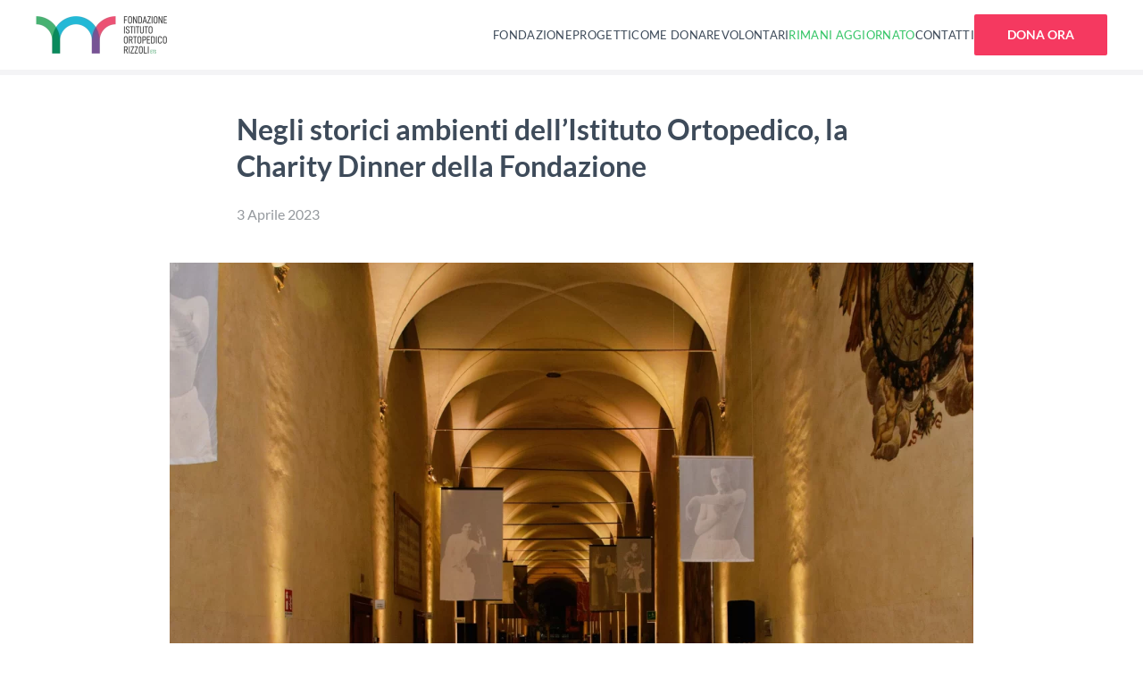

--- FILE ---
content_type: text/html; charset=UTF-8
request_url: https://fondazionerizzoli.org/negli-storici-ambienti-dellistituto-ortopedico-la-charity-dinner-della-fondazione/
body_size: 40940
content:
<!DOCTYPE html>
<html lang="it-IT">
    <head>
        <meta charset="UTF-8">
        <meta name="viewport" content="width=device-width, initial-scale=1">
        <link rel="icon" href="/wp-content/uploads/fr_favicon.png" sizes="any">
                <link rel="icon" href="/wp-content/uploads/fr_favicon.svg" type="image/svg+xml">
                <link rel="apple-touch-icon" href="/wp-content/uploads/fr_apple_touch_icon.png">
                <title>Negli storici ambienti dell&#8217;Istituto Ortopedico, la Charity Dinner della Fondazione &#8211; Fondazione Istituto Ortopedico Rizzoli ETS</title>
<meta name='robots' content='max-image-preview:large' />
<link rel='dns-prefetch' href='//fonts.googleapis.com' />
<link rel="alternate" type="application/rss+xml" title="Fondazione Istituto Ortopedico Rizzoli ETS &raquo; Feed" href="https://fondazionerizzoli.org/feed/" />
<link rel="alternate" type="application/rss+xml" title="Fondazione Istituto Ortopedico Rizzoli ETS &raquo; Feed dei commenti" href="https://fondazionerizzoli.org/comments/feed/" />
<link rel="alternate" title="oEmbed (JSON)" type="application/json+oembed" href="https://fondazionerizzoli.org/wp-json/oembed/1.0/embed?url=https%3A%2F%2Ffondazionerizzoli.org%2Fnegli-storici-ambienti-dellistituto-ortopedico-la-charity-dinner-della-fondazione%2F" />
<link rel="alternate" title="oEmbed (XML)" type="text/xml+oembed" href="https://fondazionerizzoli.org/wp-json/oembed/1.0/embed?url=https%3A%2F%2Ffondazionerizzoli.org%2Fnegli-storici-ambienti-dellistituto-ortopedico-la-charity-dinner-della-fondazione%2F&#038;format=xml" />
<style id='wp-img-auto-sizes-contain-inline-css' type='text/css'>
img:is([sizes=auto i],[sizes^="auto," i]){contain-intrinsic-size:3000px 1500px}
/*# sourceURL=wp-img-auto-sizes-contain-inline-css */
</style>
<link rel='stylesheet' id='givewp-campaign-blocks-fonts-css' href='https://fonts.googleapis.com/css2?family=Inter%3Awght%40400%3B500%3B600%3B700&#038;display=swap&#038;ver=6.9' type='text/css' media='all' />
<style id='wp-emoji-styles-inline-css' type='text/css'>

	img.wp-smiley, img.emoji {
		display: inline !important;
		border: none !important;
		box-shadow: none !important;
		height: 1em !important;
		width: 1em !important;
		margin: 0 0.07em !important;
		vertical-align: -0.1em !important;
		background: none !important;
		padding: 0 !important;
	}
/*# sourceURL=wp-emoji-styles-inline-css */
</style>
<style id='wp-block-library-inline-css' type='text/css'>
:root{--wp-block-synced-color:#7a00df;--wp-block-synced-color--rgb:122,0,223;--wp-bound-block-color:var(--wp-block-synced-color);--wp-editor-canvas-background:#ddd;--wp-admin-theme-color:#007cba;--wp-admin-theme-color--rgb:0,124,186;--wp-admin-theme-color-darker-10:#006ba1;--wp-admin-theme-color-darker-10--rgb:0,107,160.5;--wp-admin-theme-color-darker-20:#005a87;--wp-admin-theme-color-darker-20--rgb:0,90,135;--wp-admin-border-width-focus:2px}@media (min-resolution:192dpi){:root{--wp-admin-border-width-focus:1.5px}}.wp-element-button{cursor:pointer}:root .has-very-light-gray-background-color{background-color:#eee}:root .has-very-dark-gray-background-color{background-color:#313131}:root .has-very-light-gray-color{color:#eee}:root .has-very-dark-gray-color{color:#313131}:root .has-vivid-green-cyan-to-vivid-cyan-blue-gradient-background{background:linear-gradient(135deg,#00d084,#0693e3)}:root .has-purple-crush-gradient-background{background:linear-gradient(135deg,#34e2e4,#4721fb 50%,#ab1dfe)}:root .has-hazy-dawn-gradient-background{background:linear-gradient(135deg,#faaca8,#dad0ec)}:root .has-subdued-olive-gradient-background{background:linear-gradient(135deg,#fafae1,#67a671)}:root .has-atomic-cream-gradient-background{background:linear-gradient(135deg,#fdd79a,#004a59)}:root .has-nightshade-gradient-background{background:linear-gradient(135deg,#330968,#31cdcf)}:root .has-midnight-gradient-background{background:linear-gradient(135deg,#020381,#2874fc)}:root{--wp--preset--font-size--normal:16px;--wp--preset--font-size--huge:42px}.has-regular-font-size{font-size:1em}.has-larger-font-size{font-size:2.625em}.has-normal-font-size{font-size:var(--wp--preset--font-size--normal)}.has-huge-font-size{font-size:var(--wp--preset--font-size--huge)}.has-text-align-center{text-align:center}.has-text-align-left{text-align:left}.has-text-align-right{text-align:right}.has-fit-text{white-space:nowrap!important}#end-resizable-editor-section{display:none}.aligncenter{clear:both}.items-justified-left{justify-content:flex-start}.items-justified-center{justify-content:center}.items-justified-right{justify-content:flex-end}.items-justified-space-between{justify-content:space-between}.screen-reader-text{border:0;clip-path:inset(50%);height:1px;margin:-1px;overflow:hidden;padding:0;position:absolute;width:1px;word-wrap:normal!important}.screen-reader-text:focus{background-color:#ddd;clip-path:none;color:#444;display:block;font-size:1em;height:auto;left:5px;line-height:normal;padding:15px 23px 14px;text-decoration:none;top:5px;width:auto;z-index:100000}html :where(.has-border-color){border-style:solid}html :where([style*=border-top-color]){border-top-style:solid}html :where([style*=border-right-color]){border-right-style:solid}html :where([style*=border-bottom-color]){border-bottom-style:solid}html :where([style*=border-left-color]){border-left-style:solid}html :where([style*=border-width]){border-style:solid}html :where([style*=border-top-width]){border-top-style:solid}html :where([style*=border-right-width]){border-right-style:solid}html :where([style*=border-bottom-width]){border-bottom-style:solid}html :where([style*=border-left-width]){border-left-style:solid}html :where(img[class*=wp-image-]){height:auto;max-width:100%}:where(figure){margin:0 0 1em}html :where(.is-position-sticky){--wp-admin--admin-bar--position-offset:var(--wp-admin--admin-bar--height,0px)}@media screen and (max-width:600px){html :where(.is-position-sticky){--wp-admin--admin-bar--position-offset:0px}}

/*# sourceURL=wp-block-library-inline-css */
</style><style id='wp-block-gallery-inline-css' type='text/css'>
.blocks-gallery-grid:not(.has-nested-images),.wp-block-gallery:not(.has-nested-images){display:flex;flex-wrap:wrap;list-style-type:none;margin:0;padding:0}.blocks-gallery-grid:not(.has-nested-images) .blocks-gallery-image,.blocks-gallery-grid:not(.has-nested-images) .blocks-gallery-item,.wp-block-gallery:not(.has-nested-images) .blocks-gallery-image,.wp-block-gallery:not(.has-nested-images) .blocks-gallery-item{display:flex;flex-direction:column;flex-grow:1;justify-content:center;margin:0 1em 1em 0;position:relative;width:calc(50% - 1em)}.blocks-gallery-grid:not(.has-nested-images) .blocks-gallery-image:nth-of-type(2n),.blocks-gallery-grid:not(.has-nested-images) .blocks-gallery-item:nth-of-type(2n),.wp-block-gallery:not(.has-nested-images) .blocks-gallery-image:nth-of-type(2n),.wp-block-gallery:not(.has-nested-images) .blocks-gallery-item:nth-of-type(2n){margin-right:0}.blocks-gallery-grid:not(.has-nested-images) .blocks-gallery-image figure,.blocks-gallery-grid:not(.has-nested-images) .blocks-gallery-item figure,.wp-block-gallery:not(.has-nested-images) .blocks-gallery-image figure,.wp-block-gallery:not(.has-nested-images) .blocks-gallery-item figure{align-items:flex-end;display:flex;height:100%;justify-content:flex-start;margin:0}.blocks-gallery-grid:not(.has-nested-images) .blocks-gallery-image img,.blocks-gallery-grid:not(.has-nested-images) .blocks-gallery-item img,.wp-block-gallery:not(.has-nested-images) .blocks-gallery-image img,.wp-block-gallery:not(.has-nested-images) .blocks-gallery-item img{display:block;height:auto;max-width:100%;width:auto}.blocks-gallery-grid:not(.has-nested-images) .blocks-gallery-image figcaption,.blocks-gallery-grid:not(.has-nested-images) .blocks-gallery-item figcaption,.wp-block-gallery:not(.has-nested-images) .blocks-gallery-image figcaption,.wp-block-gallery:not(.has-nested-images) .blocks-gallery-item figcaption{background:linear-gradient(0deg,#000000b3,#0000004d 70%,#0000);bottom:0;box-sizing:border-box;color:#fff;font-size:.8em;margin:0;max-height:100%;overflow:auto;padding:3em .77em .7em;position:absolute;text-align:center;width:100%;z-index:2}.blocks-gallery-grid:not(.has-nested-images) .blocks-gallery-image figcaption img,.blocks-gallery-grid:not(.has-nested-images) .blocks-gallery-item figcaption img,.wp-block-gallery:not(.has-nested-images) .blocks-gallery-image figcaption img,.wp-block-gallery:not(.has-nested-images) .blocks-gallery-item figcaption img{display:inline}.blocks-gallery-grid:not(.has-nested-images) figcaption,.wp-block-gallery:not(.has-nested-images) figcaption{flex-grow:1}.blocks-gallery-grid:not(.has-nested-images).is-cropped .blocks-gallery-image a,.blocks-gallery-grid:not(.has-nested-images).is-cropped .blocks-gallery-image img,.blocks-gallery-grid:not(.has-nested-images).is-cropped .blocks-gallery-item a,.blocks-gallery-grid:not(.has-nested-images).is-cropped .blocks-gallery-item img,.wp-block-gallery:not(.has-nested-images).is-cropped .blocks-gallery-image a,.wp-block-gallery:not(.has-nested-images).is-cropped .blocks-gallery-image img,.wp-block-gallery:not(.has-nested-images).is-cropped .blocks-gallery-item a,.wp-block-gallery:not(.has-nested-images).is-cropped .blocks-gallery-item img{flex:1;height:100%;object-fit:cover;width:100%}.blocks-gallery-grid:not(.has-nested-images).columns-1 .blocks-gallery-image,.blocks-gallery-grid:not(.has-nested-images).columns-1 .blocks-gallery-item,.wp-block-gallery:not(.has-nested-images).columns-1 .blocks-gallery-image,.wp-block-gallery:not(.has-nested-images).columns-1 .blocks-gallery-item{margin-right:0;width:100%}@media (min-width:600px){.blocks-gallery-grid:not(.has-nested-images).columns-3 .blocks-gallery-image,.blocks-gallery-grid:not(.has-nested-images).columns-3 .blocks-gallery-item,.wp-block-gallery:not(.has-nested-images).columns-3 .blocks-gallery-image,.wp-block-gallery:not(.has-nested-images).columns-3 .blocks-gallery-item{margin-right:1em;width:calc(33.33333% - .66667em)}.blocks-gallery-grid:not(.has-nested-images).columns-4 .blocks-gallery-image,.blocks-gallery-grid:not(.has-nested-images).columns-4 .blocks-gallery-item,.wp-block-gallery:not(.has-nested-images).columns-4 .blocks-gallery-image,.wp-block-gallery:not(.has-nested-images).columns-4 .blocks-gallery-item{margin-right:1em;width:calc(25% - .75em)}.blocks-gallery-grid:not(.has-nested-images).columns-5 .blocks-gallery-image,.blocks-gallery-grid:not(.has-nested-images).columns-5 .blocks-gallery-item,.wp-block-gallery:not(.has-nested-images).columns-5 .blocks-gallery-image,.wp-block-gallery:not(.has-nested-images).columns-5 .blocks-gallery-item{margin-right:1em;width:calc(20% - .8em)}.blocks-gallery-grid:not(.has-nested-images).columns-6 .blocks-gallery-image,.blocks-gallery-grid:not(.has-nested-images).columns-6 .blocks-gallery-item,.wp-block-gallery:not(.has-nested-images).columns-6 .blocks-gallery-image,.wp-block-gallery:not(.has-nested-images).columns-6 .blocks-gallery-item{margin-right:1em;width:calc(16.66667% - .83333em)}.blocks-gallery-grid:not(.has-nested-images).columns-7 .blocks-gallery-image,.blocks-gallery-grid:not(.has-nested-images).columns-7 .blocks-gallery-item,.wp-block-gallery:not(.has-nested-images).columns-7 .blocks-gallery-image,.wp-block-gallery:not(.has-nested-images).columns-7 .blocks-gallery-item{margin-right:1em;width:calc(14.28571% - .85714em)}.blocks-gallery-grid:not(.has-nested-images).columns-8 .blocks-gallery-image,.blocks-gallery-grid:not(.has-nested-images).columns-8 .blocks-gallery-item,.wp-block-gallery:not(.has-nested-images).columns-8 .blocks-gallery-image,.wp-block-gallery:not(.has-nested-images).columns-8 .blocks-gallery-item{margin-right:1em;width:calc(12.5% - .875em)}.blocks-gallery-grid:not(.has-nested-images).columns-1 .blocks-gallery-image:nth-of-type(1n),.blocks-gallery-grid:not(.has-nested-images).columns-1 .blocks-gallery-item:nth-of-type(1n),.blocks-gallery-grid:not(.has-nested-images).columns-2 .blocks-gallery-image:nth-of-type(2n),.blocks-gallery-grid:not(.has-nested-images).columns-2 .blocks-gallery-item:nth-of-type(2n),.blocks-gallery-grid:not(.has-nested-images).columns-3 .blocks-gallery-image:nth-of-type(3n),.blocks-gallery-grid:not(.has-nested-images).columns-3 .blocks-gallery-item:nth-of-type(3n),.blocks-gallery-grid:not(.has-nested-images).columns-4 .blocks-gallery-image:nth-of-type(4n),.blocks-gallery-grid:not(.has-nested-images).columns-4 .blocks-gallery-item:nth-of-type(4n),.blocks-gallery-grid:not(.has-nested-images).columns-5 .blocks-gallery-image:nth-of-type(5n),.blocks-gallery-grid:not(.has-nested-images).columns-5 .blocks-gallery-item:nth-of-type(5n),.blocks-gallery-grid:not(.has-nested-images).columns-6 .blocks-gallery-image:nth-of-type(6n),.blocks-gallery-grid:not(.has-nested-images).columns-6 .blocks-gallery-item:nth-of-type(6n),.blocks-gallery-grid:not(.has-nested-images).columns-7 .blocks-gallery-image:nth-of-type(7n),.blocks-gallery-grid:not(.has-nested-images).columns-7 .blocks-gallery-item:nth-of-type(7n),.blocks-gallery-grid:not(.has-nested-images).columns-8 .blocks-gallery-image:nth-of-type(8n),.blocks-gallery-grid:not(.has-nested-images).columns-8 .blocks-gallery-item:nth-of-type(8n),.wp-block-gallery:not(.has-nested-images).columns-1 .blocks-gallery-image:nth-of-type(1n),.wp-block-gallery:not(.has-nested-images).columns-1 .blocks-gallery-item:nth-of-type(1n),.wp-block-gallery:not(.has-nested-images).columns-2 .blocks-gallery-image:nth-of-type(2n),.wp-block-gallery:not(.has-nested-images).columns-2 .blocks-gallery-item:nth-of-type(2n),.wp-block-gallery:not(.has-nested-images).columns-3 .blocks-gallery-image:nth-of-type(3n),.wp-block-gallery:not(.has-nested-images).columns-3 .blocks-gallery-item:nth-of-type(3n),.wp-block-gallery:not(.has-nested-images).columns-4 .blocks-gallery-image:nth-of-type(4n),.wp-block-gallery:not(.has-nested-images).columns-4 .blocks-gallery-item:nth-of-type(4n),.wp-block-gallery:not(.has-nested-images).columns-5 .blocks-gallery-image:nth-of-type(5n),.wp-block-gallery:not(.has-nested-images).columns-5 .blocks-gallery-item:nth-of-type(5n),.wp-block-gallery:not(.has-nested-images).columns-6 .blocks-gallery-image:nth-of-type(6n),.wp-block-gallery:not(.has-nested-images).columns-6 .blocks-gallery-item:nth-of-type(6n),.wp-block-gallery:not(.has-nested-images).columns-7 .blocks-gallery-image:nth-of-type(7n),.wp-block-gallery:not(.has-nested-images).columns-7 .blocks-gallery-item:nth-of-type(7n),.wp-block-gallery:not(.has-nested-images).columns-8 .blocks-gallery-image:nth-of-type(8n),.wp-block-gallery:not(.has-nested-images).columns-8 .blocks-gallery-item:nth-of-type(8n){margin-right:0}}.blocks-gallery-grid:not(.has-nested-images) .blocks-gallery-image:last-child,.blocks-gallery-grid:not(.has-nested-images) .blocks-gallery-item:last-child,.wp-block-gallery:not(.has-nested-images) .blocks-gallery-image:last-child,.wp-block-gallery:not(.has-nested-images) .blocks-gallery-item:last-child{margin-right:0}.blocks-gallery-grid:not(.has-nested-images).alignleft,.blocks-gallery-grid:not(.has-nested-images).alignright,.wp-block-gallery:not(.has-nested-images).alignleft,.wp-block-gallery:not(.has-nested-images).alignright{max-width:420px;width:100%}.blocks-gallery-grid:not(.has-nested-images).aligncenter .blocks-gallery-item figure,.wp-block-gallery:not(.has-nested-images).aligncenter .blocks-gallery-item figure{justify-content:center}.wp-block-gallery:not(.is-cropped) .blocks-gallery-item{align-self:flex-start}figure.wp-block-gallery.has-nested-images{align-items:normal}.wp-block-gallery.has-nested-images figure.wp-block-image:not(#individual-image){margin:0;width:calc(50% - var(--wp--style--unstable-gallery-gap, 16px)/2)}.wp-block-gallery.has-nested-images figure.wp-block-image{box-sizing:border-box;display:flex;flex-direction:column;flex-grow:1;justify-content:center;max-width:100%;position:relative}.wp-block-gallery.has-nested-images figure.wp-block-image>a,.wp-block-gallery.has-nested-images figure.wp-block-image>div{flex-direction:column;flex-grow:1;margin:0}.wp-block-gallery.has-nested-images figure.wp-block-image img{display:block;height:auto;max-width:100%!important;width:auto}.wp-block-gallery.has-nested-images figure.wp-block-image figcaption,.wp-block-gallery.has-nested-images figure.wp-block-image:has(figcaption):before{bottom:0;left:0;max-height:100%;position:absolute;right:0}.wp-block-gallery.has-nested-images figure.wp-block-image:has(figcaption):before{backdrop-filter:blur(3px);content:"";height:100%;-webkit-mask-image:linear-gradient(0deg,#000 20%,#0000);mask-image:linear-gradient(0deg,#000 20%,#0000);max-height:40%;pointer-events:none}.wp-block-gallery.has-nested-images figure.wp-block-image figcaption{box-sizing:border-box;color:#fff;font-size:13px;margin:0;overflow:auto;padding:1em;text-align:center;text-shadow:0 0 1.5px #000}.wp-block-gallery.has-nested-images figure.wp-block-image figcaption::-webkit-scrollbar{height:12px;width:12px}.wp-block-gallery.has-nested-images figure.wp-block-image figcaption::-webkit-scrollbar-track{background-color:initial}.wp-block-gallery.has-nested-images figure.wp-block-image figcaption::-webkit-scrollbar-thumb{background-clip:padding-box;background-color:initial;border:3px solid #0000;border-radius:8px}.wp-block-gallery.has-nested-images figure.wp-block-image figcaption:focus-within::-webkit-scrollbar-thumb,.wp-block-gallery.has-nested-images figure.wp-block-image figcaption:focus::-webkit-scrollbar-thumb,.wp-block-gallery.has-nested-images figure.wp-block-image figcaption:hover::-webkit-scrollbar-thumb{background-color:#fffc}.wp-block-gallery.has-nested-images figure.wp-block-image figcaption{scrollbar-color:#0000 #0000;scrollbar-gutter:stable both-edges;scrollbar-width:thin}.wp-block-gallery.has-nested-images figure.wp-block-image figcaption:focus,.wp-block-gallery.has-nested-images figure.wp-block-image figcaption:focus-within,.wp-block-gallery.has-nested-images figure.wp-block-image figcaption:hover{scrollbar-color:#fffc #0000}.wp-block-gallery.has-nested-images figure.wp-block-image figcaption{will-change:transform}@media (hover:none){.wp-block-gallery.has-nested-images figure.wp-block-image figcaption{scrollbar-color:#fffc #0000}}.wp-block-gallery.has-nested-images figure.wp-block-image figcaption{background:linear-gradient(0deg,#0006,#0000)}.wp-block-gallery.has-nested-images figure.wp-block-image figcaption img{display:inline}.wp-block-gallery.has-nested-images figure.wp-block-image figcaption a{color:inherit}.wp-block-gallery.has-nested-images figure.wp-block-image.has-custom-border img{box-sizing:border-box}.wp-block-gallery.has-nested-images figure.wp-block-image.has-custom-border>a,.wp-block-gallery.has-nested-images figure.wp-block-image.has-custom-border>div,.wp-block-gallery.has-nested-images figure.wp-block-image.is-style-rounded>a,.wp-block-gallery.has-nested-images figure.wp-block-image.is-style-rounded>div{flex:1 1 auto}.wp-block-gallery.has-nested-images figure.wp-block-image.has-custom-border figcaption,.wp-block-gallery.has-nested-images figure.wp-block-image.is-style-rounded figcaption{background:none;color:inherit;flex:initial;margin:0;padding:10px 10px 9px;position:relative;text-shadow:none}.wp-block-gallery.has-nested-images figure.wp-block-image.has-custom-border:before,.wp-block-gallery.has-nested-images figure.wp-block-image.is-style-rounded:before{content:none}.wp-block-gallery.has-nested-images figcaption{flex-basis:100%;flex-grow:1;text-align:center}.wp-block-gallery.has-nested-images:not(.is-cropped) figure.wp-block-image:not(#individual-image){margin-bottom:auto;margin-top:0}.wp-block-gallery.has-nested-images.is-cropped figure.wp-block-image:not(#individual-image){align-self:inherit}.wp-block-gallery.has-nested-images.is-cropped figure.wp-block-image:not(#individual-image)>a,.wp-block-gallery.has-nested-images.is-cropped figure.wp-block-image:not(#individual-image)>div:not(.components-drop-zone){display:flex}.wp-block-gallery.has-nested-images.is-cropped figure.wp-block-image:not(#individual-image) a,.wp-block-gallery.has-nested-images.is-cropped figure.wp-block-image:not(#individual-image) img{flex:1 0 0%;height:100%;object-fit:cover;width:100%}.wp-block-gallery.has-nested-images.columns-1 figure.wp-block-image:not(#individual-image){width:100%}@media (min-width:600px){.wp-block-gallery.has-nested-images.columns-3 figure.wp-block-image:not(#individual-image){width:calc(33.33333% - var(--wp--style--unstable-gallery-gap, 16px)*.66667)}.wp-block-gallery.has-nested-images.columns-4 figure.wp-block-image:not(#individual-image){width:calc(25% - var(--wp--style--unstable-gallery-gap, 16px)*.75)}.wp-block-gallery.has-nested-images.columns-5 figure.wp-block-image:not(#individual-image){width:calc(20% - var(--wp--style--unstable-gallery-gap, 16px)*.8)}.wp-block-gallery.has-nested-images.columns-6 figure.wp-block-image:not(#individual-image){width:calc(16.66667% - var(--wp--style--unstable-gallery-gap, 16px)*.83333)}.wp-block-gallery.has-nested-images.columns-7 figure.wp-block-image:not(#individual-image){width:calc(14.28571% - var(--wp--style--unstable-gallery-gap, 16px)*.85714)}.wp-block-gallery.has-nested-images.columns-8 figure.wp-block-image:not(#individual-image){width:calc(12.5% - var(--wp--style--unstable-gallery-gap, 16px)*.875)}.wp-block-gallery.has-nested-images.columns-default figure.wp-block-image:not(#individual-image){width:calc(33.33% - var(--wp--style--unstable-gallery-gap, 16px)*.66667)}.wp-block-gallery.has-nested-images.columns-default figure.wp-block-image:not(#individual-image):first-child:nth-last-child(2),.wp-block-gallery.has-nested-images.columns-default figure.wp-block-image:not(#individual-image):first-child:nth-last-child(2)~figure.wp-block-image:not(#individual-image){width:calc(50% - var(--wp--style--unstable-gallery-gap, 16px)*.5)}.wp-block-gallery.has-nested-images.columns-default figure.wp-block-image:not(#individual-image):first-child:last-child{width:100%}}.wp-block-gallery.has-nested-images.alignleft,.wp-block-gallery.has-nested-images.alignright{max-width:420px;width:100%}.wp-block-gallery.has-nested-images.aligncenter{justify-content:center}
/*# sourceURL=https://fondazionerizzoli.org/wp-includes/blocks/gallery/style.min.css */
</style>
<style id='wp-block-image-inline-css' type='text/css'>
.wp-block-image>a,.wp-block-image>figure>a{display:inline-block}.wp-block-image img{box-sizing:border-box;height:auto;max-width:100%;vertical-align:bottom}@media not (prefers-reduced-motion){.wp-block-image img.hide{visibility:hidden}.wp-block-image img.show{animation:show-content-image .4s}}.wp-block-image[style*=border-radius] img,.wp-block-image[style*=border-radius]>a{border-radius:inherit}.wp-block-image.has-custom-border img{box-sizing:border-box}.wp-block-image.aligncenter{text-align:center}.wp-block-image.alignfull>a,.wp-block-image.alignwide>a{width:100%}.wp-block-image.alignfull img,.wp-block-image.alignwide img{height:auto;width:100%}.wp-block-image .aligncenter,.wp-block-image .alignleft,.wp-block-image .alignright,.wp-block-image.aligncenter,.wp-block-image.alignleft,.wp-block-image.alignright{display:table}.wp-block-image .aligncenter>figcaption,.wp-block-image .alignleft>figcaption,.wp-block-image .alignright>figcaption,.wp-block-image.aligncenter>figcaption,.wp-block-image.alignleft>figcaption,.wp-block-image.alignright>figcaption{caption-side:bottom;display:table-caption}.wp-block-image .alignleft{float:left;margin:.5em 1em .5em 0}.wp-block-image .alignright{float:right;margin:.5em 0 .5em 1em}.wp-block-image .aligncenter{margin-left:auto;margin-right:auto}.wp-block-image :where(figcaption){margin-bottom:1em;margin-top:.5em}.wp-block-image.is-style-circle-mask img{border-radius:9999px}@supports ((-webkit-mask-image:none) or (mask-image:none)) or (-webkit-mask-image:none){.wp-block-image.is-style-circle-mask img{border-radius:0;-webkit-mask-image:url('data:image/svg+xml;utf8,<svg viewBox="0 0 100 100" xmlns="http://www.w3.org/2000/svg"><circle cx="50" cy="50" r="50"/></svg>');mask-image:url('data:image/svg+xml;utf8,<svg viewBox="0 0 100 100" xmlns="http://www.w3.org/2000/svg"><circle cx="50" cy="50" r="50"/></svg>');mask-mode:alpha;-webkit-mask-position:center;mask-position:center;-webkit-mask-repeat:no-repeat;mask-repeat:no-repeat;-webkit-mask-size:contain;mask-size:contain}}:root :where(.wp-block-image.is-style-rounded img,.wp-block-image .is-style-rounded img){border-radius:9999px}.wp-block-image figure{margin:0}.wp-lightbox-container{display:flex;flex-direction:column;position:relative}.wp-lightbox-container img{cursor:zoom-in}.wp-lightbox-container img:hover+button{opacity:1}.wp-lightbox-container button{align-items:center;backdrop-filter:blur(16px) saturate(180%);background-color:#5a5a5a40;border:none;border-radius:4px;cursor:zoom-in;display:flex;height:20px;justify-content:center;opacity:0;padding:0;position:absolute;right:16px;text-align:center;top:16px;width:20px;z-index:100}@media not (prefers-reduced-motion){.wp-lightbox-container button{transition:opacity .2s ease}}.wp-lightbox-container button:focus-visible{outline:3px auto #5a5a5a40;outline:3px auto -webkit-focus-ring-color;outline-offset:3px}.wp-lightbox-container button:hover{cursor:pointer;opacity:1}.wp-lightbox-container button:focus{opacity:1}.wp-lightbox-container button:focus,.wp-lightbox-container button:hover,.wp-lightbox-container button:not(:hover):not(:active):not(.has-background){background-color:#5a5a5a40;border:none}.wp-lightbox-overlay{box-sizing:border-box;cursor:zoom-out;height:100vh;left:0;overflow:hidden;position:fixed;top:0;visibility:hidden;width:100%;z-index:100000}.wp-lightbox-overlay .close-button{align-items:center;cursor:pointer;display:flex;justify-content:center;min-height:40px;min-width:40px;padding:0;position:absolute;right:calc(env(safe-area-inset-right) + 16px);top:calc(env(safe-area-inset-top) + 16px);z-index:5000000}.wp-lightbox-overlay .close-button:focus,.wp-lightbox-overlay .close-button:hover,.wp-lightbox-overlay .close-button:not(:hover):not(:active):not(.has-background){background:none;border:none}.wp-lightbox-overlay .lightbox-image-container{height:var(--wp--lightbox-container-height);left:50%;overflow:hidden;position:absolute;top:50%;transform:translate(-50%,-50%);transform-origin:top left;width:var(--wp--lightbox-container-width);z-index:9999999999}.wp-lightbox-overlay .wp-block-image{align-items:center;box-sizing:border-box;display:flex;height:100%;justify-content:center;margin:0;position:relative;transform-origin:0 0;width:100%;z-index:3000000}.wp-lightbox-overlay .wp-block-image img{height:var(--wp--lightbox-image-height);min-height:var(--wp--lightbox-image-height);min-width:var(--wp--lightbox-image-width);width:var(--wp--lightbox-image-width)}.wp-lightbox-overlay .wp-block-image figcaption{display:none}.wp-lightbox-overlay button{background:none;border:none}.wp-lightbox-overlay .scrim{background-color:#fff;height:100%;opacity:.9;position:absolute;width:100%;z-index:2000000}.wp-lightbox-overlay.active{visibility:visible}@media not (prefers-reduced-motion){.wp-lightbox-overlay.active{animation:turn-on-visibility .25s both}.wp-lightbox-overlay.active img{animation:turn-on-visibility .35s both}.wp-lightbox-overlay.show-closing-animation:not(.active){animation:turn-off-visibility .35s both}.wp-lightbox-overlay.show-closing-animation:not(.active) img{animation:turn-off-visibility .25s both}.wp-lightbox-overlay.zoom.active{animation:none;opacity:1;visibility:visible}.wp-lightbox-overlay.zoom.active .lightbox-image-container{animation:lightbox-zoom-in .4s}.wp-lightbox-overlay.zoom.active .lightbox-image-container img{animation:none}.wp-lightbox-overlay.zoom.active .scrim{animation:turn-on-visibility .4s forwards}.wp-lightbox-overlay.zoom.show-closing-animation:not(.active){animation:none}.wp-lightbox-overlay.zoom.show-closing-animation:not(.active) .lightbox-image-container{animation:lightbox-zoom-out .4s}.wp-lightbox-overlay.zoom.show-closing-animation:not(.active) .lightbox-image-container img{animation:none}.wp-lightbox-overlay.zoom.show-closing-animation:not(.active) .scrim{animation:turn-off-visibility .4s forwards}}@keyframes show-content-image{0%{visibility:hidden}99%{visibility:hidden}to{visibility:visible}}@keyframes turn-on-visibility{0%{opacity:0}to{opacity:1}}@keyframes turn-off-visibility{0%{opacity:1;visibility:visible}99%{opacity:0;visibility:visible}to{opacity:0;visibility:hidden}}@keyframes lightbox-zoom-in{0%{transform:translate(calc((-100vw + var(--wp--lightbox-scrollbar-width))/2 + var(--wp--lightbox-initial-left-position)),calc(-50vh + var(--wp--lightbox-initial-top-position))) scale(var(--wp--lightbox-scale))}to{transform:translate(-50%,-50%) scale(1)}}@keyframes lightbox-zoom-out{0%{transform:translate(-50%,-50%) scale(1);visibility:visible}99%{visibility:visible}to{transform:translate(calc((-100vw + var(--wp--lightbox-scrollbar-width))/2 + var(--wp--lightbox-initial-left-position)),calc(-50vh + var(--wp--lightbox-initial-top-position))) scale(var(--wp--lightbox-scale));visibility:hidden}}
/*# sourceURL=https://fondazionerizzoli.org/wp-includes/blocks/image/style.min.css */
</style>
<style id='wp-block-paragraph-inline-css' type='text/css'>
.is-small-text{font-size:.875em}.is-regular-text{font-size:1em}.is-large-text{font-size:2.25em}.is-larger-text{font-size:3em}.has-drop-cap:not(:focus):first-letter{float:left;font-size:8.4em;font-style:normal;font-weight:100;line-height:.68;margin:.05em .1em 0 0;text-transform:uppercase}body.rtl .has-drop-cap:not(:focus):first-letter{float:none;margin-left:.1em}p.has-drop-cap.has-background{overflow:hidden}:root :where(p.has-background){padding:1.25em 2.375em}:where(p.has-text-color:not(.has-link-color)) a{color:inherit}p.has-text-align-left[style*="writing-mode:vertical-lr"],p.has-text-align-right[style*="writing-mode:vertical-rl"]{rotate:180deg}
/*# sourceURL=https://fondazionerizzoli.org/wp-includes/blocks/paragraph/style.min.css */
</style>
<style id='global-styles-inline-css' type='text/css'>
:root{--wp--preset--aspect-ratio--square: 1;--wp--preset--aspect-ratio--4-3: 4/3;--wp--preset--aspect-ratio--3-4: 3/4;--wp--preset--aspect-ratio--3-2: 3/2;--wp--preset--aspect-ratio--2-3: 2/3;--wp--preset--aspect-ratio--16-9: 16/9;--wp--preset--aspect-ratio--9-16: 9/16;--wp--preset--color--black: #000000;--wp--preset--color--cyan-bluish-gray: #abb8c3;--wp--preset--color--white: #ffffff;--wp--preset--color--pale-pink: #f78da7;--wp--preset--color--vivid-red: #cf2e2e;--wp--preset--color--luminous-vivid-orange: #ff6900;--wp--preset--color--luminous-vivid-amber: #fcb900;--wp--preset--color--light-green-cyan: #7bdcb5;--wp--preset--color--vivid-green-cyan: #00d084;--wp--preset--color--pale-cyan-blue: #8ed1fc;--wp--preset--color--vivid-cyan-blue: #0693e3;--wp--preset--color--vivid-purple: #9b51e0;--wp--preset--gradient--vivid-cyan-blue-to-vivid-purple: linear-gradient(135deg,rgb(6,147,227) 0%,rgb(155,81,224) 100%);--wp--preset--gradient--light-green-cyan-to-vivid-green-cyan: linear-gradient(135deg,rgb(122,220,180) 0%,rgb(0,208,130) 100%);--wp--preset--gradient--luminous-vivid-amber-to-luminous-vivid-orange: linear-gradient(135deg,rgb(252,185,0) 0%,rgb(255,105,0) 100%);--wp--preset--gradient--luminous-vivid-orange-to-vivid-red: linear-gradient(135deg,rgb(255,105,0) 0%,rgb(207,46,46) 100%);--wp--preset--gradient--very-light-gray-to-cyan-bluish-gray: linear-gradient(135deg,rgb(238,238,238) 0%,rgb(169,184,195) 100%);--wp--preset--gradient--cool-to-warm-spectrum: linear-gradient(135deg,rgb(74,234,220) 0%,rgb(151,120,209) 20%,rgb(207,42,186) 40%,rgb(238,44,130) 60%,rgb(251,105,98) 80%,rgb(254,248,76) 100%);--wp--preset--gradient--blush-light-purple: linear-gradient(135deg,rgb(255,206,236) 0%,rgb(152,150,240) 100%);--wp--preset--gradient--blush-bordeaux: linear-gradient(135deg,rgb(254,205,165) 0%,rgb(254,45,45) 50%,rgb(107,0,62) 100%);--wp--preset--gradient--luminous-dusk: linear-gradient(135deg,rgb(255,203,112) 0%,rgb(199,81,192) 50%,rgb(65,88,208) 100%);--wp--preset--gradient--pale-ocean: linear-gradient(135deg,rgb(255,245,203) 0%,rgb(182,227,212) 50%,rgb(51,167,181) 100%);--wp--preset--gradient--electric-grass: linear-gradient(135deg,rgb(202,248,128) 0%,rgb(113,206,126) 100%);--wp--preset--gradient--midnight: linear-gradient(135deg,rgb(2,3,129) 0%,rgb(40,116,252) 100%);--wp--preset--font-size--small: 13px;--wp--preset--font-size--medium: 20px;--wp--preset--font-size--large: 36px;--wp--preset--font-size--x-large: 42px;--wp--preset--spacing--20: 0.44rem;--wp--preset--spacing--30: 0.67rem;--wp--preset--spacing--40: 1rem;--wp--preset--spacing--50: 1.5rem;--wp--preset--spacing--60: 2.25rem;--wp--preset--spacing--70: 3.38rem;--wp--preset--spacing--80: 5.06rem;--wp--preset--shadow--natural: 6px 6px 9px rgba(0, 0, 0, 0.2);--wp--preset--shadow--deep: 12px 12px 50px rgba(0, 0, 0, 0.4);--wp--preset--shadow--sharp: 6px 6px 0px rgba(0, 0, 0, 0.2);--wp--preset--shadow--outlined: 6px 6px 0px -3px rgb(255, 255, 255), 6px 6px rgb(0, 0, 0);--wp--preset--shadow--crisp: 6px 6px 0px rgb(0, 0, 0);}:where(.is-layout-flex){gap: 0.5em;}:where(.is-layout-grid){gap: 0.5em;}body .is-layout-flex{display: flex;}.is-layout-flex{flex-wrap: wrap;align-items: center;}.is-layout-flex > :is(*, div){margin: 0;}body .is-layout-grid{display: grid;}.is-layout-grid > :is(*, div){margin: 0;}:where(.wp-block-columns.is-layout-flex){gap: 2em;}:where(.wp-block-columns.is-layout-grid){gap: 2em;}:where(.wp-block-post-template.is-layout-flex){gap: 1.25em;}:where(.wp-block-post-template.is-layout-grid){gap: 1.25em;}.has-black-color{color: var(--wp--preset--color--black) !important;}.has-cyan-bluish-gray-color{color: var(--wp--preset--color--cyan-bluish-gray) !important;}.has-white-color{color: var(--wp--preset--color--white) !important;}.has-pale-pink-color{color: var(--wp--preset--color--pale-pink) !important;}.has-vivid-red-color{color: var(--wp--preset--color--vivid-red) !important;}.has-luminous-vivid-orange-color{color: var(--wp--preset--color--luminous-vivid-orange) !important;}.has-luminous-vivid-amber-color{color: var(--wp--preset--color--luminous-vivid-amber) !important;}.has-light-green-cyan-color{color: var(--wp--preset--color--light-green-cyan) !important;}.has-vivid-green-cyan-color{color: var(--wp--preset--color--vivid-green-cyan) !important;}.has-pale-cyan-blue-color{color: var(--wp--preset--color--pale-cyan-blue) !important;}.has-vivid-cyan-blue-color{color: var(--wp--preset--color--vivid-cyan-blue) !important;}.has-vivid-purple-color{color: var(--wp--preset--color--vivid-purple) !important;}.has-black-background-color{background-color: var(--wp--preset--color--black) !important;}.has-cyan-bluish-gray-background-color{background-color: var(--wp--preset--color--cyan-bluish-gray) !important;}.has-white-background-color{background-color: var(--wp--preset--color--white) !important;}.has-pale-pink-background-color{background-color: var(--wp--preset--color--pale-pink) !important;}.has-vivid-red-background-color{background-color: var(--wp--preset--color--vivid-red) !important;}.has-luminous-vivid-orange-background-color{background-color: var(--wp--preset--color--luminous-vivid-orange) !important;}.has-luminous-vivid-amber-background-color{background-color: var(--wp--preset--color--luminous-vivid-amber) !important;}.has-light-green-cyan-background-color{background-color: var(--wp--preset--color--light-green-cyan) !important;}.has-vivid-green-cyan-background-color{background-color: var(--wp--preset--color--vivid-green-cyan) !important;}.has-pale-cyan-blue-background-color{background-color: var(--wp--preset--color--pale-cyan-blue) !important;}.has-vivid-cyan-blue-background-color{background-color: var(--wp--preset--color--vivid-cyan-blue) !important;}.has-vivid-purple-background-color{background-color: var(--wp--preset--color--vivid-purple) !important;}.has-black-border-color{border-color: var(--wp--preset--color--black) !important;}.has-cyan-bluish-gray-border-color{border-color: var(--wp--preset--color--cyan-bluish-gray) !important;}.has-white-border-color{border-color: var(--wp--preset--color--white) !important;}.has-pale-pink-border-color{border-color: var(--wp--preset--color--pale-pink) !important;}.has-vivid-red-border-color{border-color: var(--wp--preset--color--vivid-red) !important;}.has-luminous-vivid-orange-border-color{border-color: var(--wp--preset--color--luminous-vivid-orange) !important;}.has-luminous-vivid-amber-border-color{border-color: var(--wp--preset--color--luminous-vivid-amber) !important;}.has-light-green-cyan-border-color{border-color: var(--wp--preset--color--light-green-cyan) !important;}.has-vivid-green-cyan-border-color{border-color: var(--wp--preset--color--vivid-green-cyan) !important;}.has-pale-cyan-blue-border-color{border-color: var(--wp--preset--color--pale-cyan-blue) !important;}.has-vivid-cyan-blue-border-color{border-color: var(--wp--preset--color--vivid-cyan-blue) !important;}.has-vivid-purple-border-color{border-color: var(--wp--preset--color--vivid-purple) !important;}.has-vivid-cyan-blue-to-vivid-purple-gradient-background{background: var(--wp--preset--gradient--vivid-cyan-blue-to-vivid-purple) !important;}.has-light-green-cyan-to-vivid-green-cyan-gradient-background{background: var(--wp--preset--gradient--light-green-cyan-to-vivid-green-cyan) !important;}.has-luminous-vivid-amber-to-luminous-vivid-orange-gradient-background{background: var(--wp--preset--gradient--luminous-vivid-amber-to-luminous-vivid-orange) !important;}.has-luminous-vivid-orange-to-vivid-red-gradient-background{background: var(--wp--preset--gradient--luminous-vivid-orange-to-vivid-red) !important;}.has-very-light-gray-to-cyan-bluish-gray-gradient-background{background: var(--wp--preset--gradient--very-light-gray-to-cyan-bluish-gray) !important;}.has-cool-to-warm-spectrum-gradient-background{background: var(--wp--preset--gradient--cool-to-warm-spectrum) !important;}.has-blush-light-purple-gradient-background{background: var(--wp--preset--gradient--blush-light-purple) !important;}.has-blush-bordeaux-gradient-background{background: var(--wp--preset--gradient--blush-bordeaux) !important;}.has-luminous-dusk-gradient-background{background: var(--wp--preset--gradient--luminous-dusk) !important;}.has-pale-ocean-gradient-background{background: var(--wp--preset--gradient--pale-ocean) !important;}.has-electric-grass-gradient-background{background: var(--wp--preset--gradient--electric-grass) !important;}.has-midnight-gradient-background{background: var(--wp--preset--gradient--midnight) !important;}.has-small-font-size{font-size: var(--wp--preset--font-size--small) !important;}.has-medium-font-size{font-size: var(--wp--preset--font-size--medium) !important;}.has-large-font-size{font-size: var(--wp--preset--font-size--large) !important;}.has-x-large-font-size{font-size: var(--wp--preset--font-size--x-large) !important;}
/*# sourceURL=global-styles-inline-css */
</style>
<style id='core-block-supports-inline-css' type='text/css'>
.wp-block-gallery.wp-block-gallery-1{--wp--style--unstable-gallery-gap:var( --wp--style--gallery-gap-default, var( --gallery-block--gutter-size, var( --wp--style--block-gap, 0.5em ) ) );gap:var( --wp--style--gallery-gap-default, var( --gallery-block--gutter-size, var( --wp--style--block-gap, 0.5em ) ) );}.wp-block-gallery.wp-block-gallery-2{--wp--style--unstable-gallery-gap:var( --wp--style--gallery-gap-default, var( --gallery-block--gutter-size, var( --wp--style--block-gap, 0.5em ) ) );gap:var( --wp--style--gallery-gap-default, var( --gallery-block--gutter-size, var( --wp--style--block-gap, 0.5em ) ) );}
/*# sourceURL=core-block-supports-inline-css */
</style>

<style id='classic-theme-styles-inline-css' type='text/css'>
/*! This file is auto-generated */
.wp-block-button__link{color:#fff;background-color:#32373c;border-radius:9999px;box-shadow:none;text-decoration:none;padding:calc(.667em + 2px) calc(1.333em + 2px);font-size:1.125em}.wp-block-file__button{background:#32373c;color:#fff;text-decoration:none}
/*# sourceURL=/wp-includes/css/classic-themes.min.css */
</style>
<link rel='stylesheet' id='give-styles-css' href='https://fondazionerizzoli.org/wp-content/plugins/give/build/assets/dist/css/give.css?ver=4.13.2' type='text/css' media='all' />
<link rel='stylesheet' id='give-donation-summary-style-frontend-css' href='https://fondazionerizzoli.org/wp-content/plugins/give/build/assets/dist/css/give-donation-summary.css?ver=4.13.2' type='text/css' media='all' />
<link rel='stylesheet' id='givewp-design-system-foundation-css' href='https://fondazionerizzoli.org/wp-content/plugins/give/build/assets/dist/css/design-system/foundation.css?ver=1.2.0' type='text/css' media='all' />
<link rel='stylesheet' id='give-funds-style-frontend-css' href='https://fondazionerizzoli.org/wp-content/plugins/give-funds/public/css/give-funds.css?ver=2.2.0' type='text/css' media='all' />
<link rel='stylesheet' id='give_ffm_frontend_styles-css' href='https://fondazionerizzoli.org/wp-content/plugins/give-form-field-manager/assets/dist/css/give-ffm-frontend.css?ver=3.2.1' type='text/css' media='all' />
<link rel='stylesheet' id='give_ffm_datepicker_styles-css' href='https://fondazionerizzoli.org/wp-content/plugins/give-form-field-manager/assets/dist/css/give-ffm-datepicker.css?ver=3.2.1' type='text/css' media='all' />
<link rel='stylesheet' id='give-tributes-css' href='https://fondazionerizzoli.org/wp-content/plugins/give-tributes/assets/css/give-tributes-public.min.css?ver=2.3.0' type='text/css' media='all' />
<link rel='stylesheet' id='give_recurring_css-css' href='https://fondazionerizzoli.org/wp-content/plugins/give-recurring/assets/css/give-recurring.min.css?ver=2.16.0' type='text/css' media='all' />
<link href="https://fondazionerizzoli.org/wp-content/themes/yootheme_rizzoli/css/theme.1.css?ver=1762238914" rel="stylesheet">
<link href="https://fondazionerizzoli.org/wp-content/themes/yootheme/css/theme.update.css?ver=4.3.6" rel="stylesheet">
<link href="https://fondazionerizzoli.org/wp-content/themes/yootheme_rizzoli/css/custom.css?ver=4.3.6" rel="stylesheet">
<script type="text/javascript" src="https://fondazionerizzoli.org/wp-includes/js/jquery/jquery.min.js?ver=3.7.1" id="jquery-core-js"></script>
<script type="text/javascript" src="https://fondazionerizzoli.org/wp-includes/js/jquery/jquery-migrate.min.js?ver=3.4.1" id="jquery-migrate-js"></script>
<script type="text/javascript" id="file_uploads_nfpluginsettings-js-extra">
/* <![CDATA[ */
var params = {"clearLogRestUrl":"https://fondazionerizzoli.org/wp-json/nf-file-uploads/debug-log/delete-all","clearLogButtonId":"file_uploads_clear_debug_logger","downloadLogRestUrl":"https://fondazionerizzoli.org/wp-json/nf-file-uploads/debug-log/get-all","downloadLogButtonId":"file_uploads_download_debug_logger"};
//# sourceURL=file_uploads_nfpluginsettings-js-extra
/* ]]> */
</script>
<script type="text/javascript" src="https://fondazionerizzoli.org/wp-content/plugins/ninja-forms-uploads/assets/js/nfpluginsettings.js?ver=3.3.23" id="file_uploads_nfpluginsettings-js"></script>
<script type="text/javascript" src="https://fondazionerizzoli.org/wp-includes/js/jquery/ui/core.min.js?ver=1.13.3" id="jquery-ui-core-js"></script>
<script type="text/javascript" src="https://fondazionerizzoli.org/wp-includes/js/jquery/ui/datepicker.min.js?ver=1.13.3" id="jquery-ui-datepicker-js"></script>
<script type="text/javascript" id="jquery-ui-datepicker-js-after">
/* <![CDATA[ */
jQuery(function(jQuery){jQuery.datepicker.setDefaults({"closeText":"Chiudi","currentText":"Oggi","monthNames":["Gennaio","Febbraio","Marzo","Aprile","Maggio","Giugno","Luglio","Agosto","Settembre","Ottobre","Novembre","Dicembre"],"monthNamesShort":["Gen","Feb","Mar","Apr","Mag","Giu","Lug","Ago","Set","Ott","Nov","Dic"],"nextText":"Prossimo","prevText":"Precedente","dayNames":["domenica","luned\u00ec","marted\u00ec","mercoled\u00ec","gioved\u00ec","venerd\u00ec","sabato"],"dayNamesShort":["Dom","Lun","Mar","Mer","Gio","Ven","Sab"],"dayNamesMin":["D","L","M","M","G","V","S"],"dateFormat":"d MM yy","firstDay":1,"isRTL":false});});
//# sourceURL=jquery-ui-datepicker-js-after
/* ]]> */
</script>
<script type="text/javascript" src="https://fondazionerizzoli.org/wp-includes/js/jquery/ui/mouse.min.js?ver=1.13.3" id="jquery-ui-mouse-js"></script>
<script type="text/javascript" src="https://fondazionerizzoli.org/wp-includes/js/jquery/ui/slider.min.js?ver=1.13.3" id="jquery-ui-slider-js"></script>
<script type="text/javascript" src="https://fondazionerizzoli.org/wp-includes/js/clipboard.min.js?ver=2.0.11" id="clipboard-js"></script>
<script type="text/javascript" src="https://fondazionerizzoli.org/wp-includes/js/plupload/moxie.min.js?ver=1.3.5.1" id="moxiejs-js"></script>
<script type="text/javascript" src="https://fondazionerizzoli.org/wp-includes/js/plupload/plupload.min.js?ver=2.1.9" id="plupload-js"></script>
<script type="text/javascript" src="https://fondazionerizzoli.org/wp-includes/js/underscore.min.js?ver=1.13.7" id="underscore-js"></script>
<script type="text/javascript" src="https://fondazionerizzoli.org/wp-includes/js/dist/dom-ready.min.js?ver=f77871ff7694fffea381" id="wp-dom-ready-js"></script>
<script type="text/javascript" src="https://fondazionerizzoli.org/wp-includes/js/dist/hooks.min.js?ver=dd5603f07f9220ed27f1" id="wp-hooks-js"></script>
<script type="text/javascript" src="https://fondazionerizzoli.org/wp-includes/js/dist/i18n.min.js?ver=c26c3dc7bed366793375" id="wp-i18n-js"></script>
<script type="text/javascript" id="wp-i18n-js-after">
/* <![CDATA[ */
wp.i18n.setLocaleData( { 'text direction\u0004ltr': [ 'ltr' ] } );
//# sourceURL=wp-i18n-js-after
/* ]]> */
</script>
<script type="text/javascript" id="wp-a11y-js-translations">
/* <![CDATA[ */
( function( domain, translations ) {
	var localeData = translations.locale_data[ domain ] || translations.locale_data.messages;
	localeData[""].domain = domain;
	wp.i18n.setLocaleData( localeData, domain );
} )( "default", {"translation-revision-date":"2025-12-01 17:41:18+0000","generator":"GlotPress\/4.0.3","domain":"messages","locale_data":{"messages":{"":{"domain":"messages","plural-forms":"nplurals=2; plural=n != 1;","lang":"it"},"Notifications":["Notifiche"]}},"comment":{"reference":"wp-includes\/js\/dist\/a11y.js"}} );
//# sourceURL=wp-a11y-js-translations
/* ]]> */
</script>
<script type="text/javascript" src="https://fondazionerizzoli.org/wp-includes/js/dist/a11y.min.js?ver=cb460b4676c94bd228ed" id="wp-a11y-js"></script>
<script type="text/javascript" id="plupload-handlers-js-extra">
/* <![CDATA[ */
var pluploadL10n = {"queue_limit_exceeded":"Hai tentato di mettere in coda troppi file.","file_exceeds_size_limit":"%s supera la dimensione massima di caricamento per questo sito.","zero_byte_file":"Questo file \u00e8 vuoto. Prova con un altro file.","invalid_filetype":"Questo file non pu\u00f2 essere elaborato dal server web.","not_an_image":"Questo file non \u00e8 un'immagine. Prova con un file diverso.","image_memory_exceeded":"Memoria esaurita. Prova con un file pi\u00f9 piccolo.","image_dimensions_exceeded":"Questo file \u00e8 pi\u00f9 grande della dimensione massima consentita. Prova con un file diverso.","default_error":"Si \u00e8 verificato un errore durante il caricamento. Riprova pi\u00f9 tardi.","missing_upload_url":"Si \u00e8 verificato un errore di configurazione. Contatta l'amministratore del server.","upload_limit_exceeded":"\u00c8 possibile caricare un solo file.","http_error":"Risposta inaspettata dal server. Il file potrebbe essere stato correttamente caricato, controlla la Libreria dei media o ricarica la pagina.","http_error_image":"Il server non pu\u00f2 elaborare l'immagine. Ci\u00f2 pu\u00f2 verificarsi se il server \u00e8 occupato o non dispone di risorse sufficienti per completare l'attivit\u00e0. Potrebbe essere utile caricare un'immagine pi\u00f9 piccola. La dimensione massima consigliata \u00e8 2560 pixel.","upload_failed":"Caricamento non riuscito.","big_upload_failed":"Prova a caricare questo file con l'%1$suploader del browser%2$s.","big_upload_queued":"%s supera la dimensione massima di caricamento per l'uploader multifile quando viene utilizzato nel tuo browser.","io_error":"Errore di I/O.","security_error":"Errore di sicurezza.","file_cancelled":"File cancellato.","upload_stopped":"Caricamento interrotto.","dismiss":"Ignora","crunching":"Elaborazione\u2026","deleted":"spostato nel cestino.","error_uploading":"\u201c%s\u201d non \u00e8 stato caricato.","unsupported_image":"Questa immagine non pu\u00f2 essere visualizzata su un web browser. Per un migliore risultato, convertila in JPEG prima di caricarla.","noneditable_image":"Il server web non \u00e8 in grado di generare immagini responsive di dimensioni adeguate per questa immagine. Convertila in JPEG o PNG prima di caricarla.","file_url_copied":"L'URL del file \u00e8 stato copiato negli appunti"};
//# sourceURL=plupload-handlers-js-extra
/* ]]> */
</script>
<script type="text/javascript" src="https://fondazionerizzoli.org/wp-includes/js/plupload/handlers.min.js?ver=6.9" id="plupload-handlers-js"></script>
<script type="text/javascript" id="give_ffm_frontend-js-extra">
/* <![CDATA[ */
var give_ffm_frontend = {"ajaxurl":"https://fondazionerizzoli.org/wp-admin/admin-ajax.php","error_message":"Please complete all required fields","submit_button_text":"Donate Now","nonce":"86be560863","confirmMsg":"Are you sure?","i18n":{"timepicker":{"choose_time":"Choose Time","time":"Time","hour":"Hour","minute":"Minute","second":"Second","done":"Done","now":"Now"},"repeater":{"max_rows":"You have added the maximum number of fields allowed."}},"plupload":{"url":"https://fondazionerizzoli.org/wp-admin/admin-ajax.php?nonce=f90ca4a258","flash_swf_url":"https://fondazionerizzoli.org/wp-includes/js/plupload/plupload.flash.swf","filters":[{"title":"Allowed Files","extensions":"*"}],"multipart":true,"urlstream_upload":true}};
//# sourceURL=give_ffm_frontend-js-extra
/* ]]> */
</script>
<script type="text/javascript" src="https://fondazionerizzoli.org/wp-content/plugins/give-form-field-manager/assets/dist/js/give-ffm-frontend.js?ver=3.2.1" id="give_ffm_frontend-js"></script>
<script type="text/javascript" id="give-tributes-common-js-extra">
/* <![CDATA[ */
var give_tributes_common_vars = {"give_tribute_characters_left":"Characters left","ajax_url":"https://fondazionerizzoli.org/wp-admin/admin-ajax.php","give_tribute_receipt_limit_exceed":"Sorry! You cannot add notify people more than 5."};
//# sourceURL=give-tributes-common-js-extra
/* ]]> */
</script>
<script type="text/javascript" src="https://fondazionerizzoli.org/wp-content/plugins/give-tributes/assets/js/give-tributes-common.min.js?ver=2.3.0" id="give-tributes-common-js"></script>
<script type="text/javascript" id="give-js-extra">
/* <![CDATA[ */
var give_global_vars = {"ajaxurl":"https://fondazionerizzoli.org/wp-admin/admin-ajax.php","checkout_nonce":"cefbde5c0b","currency":"EUR","currency_sign":"\u20ac","currency_pos":"before","thousands_separator":".","decimal_separator":",","no_gateway":"Seleziona un metodo di pagamento.","bad_minimum":"L'importo minimo che puoi donare \u00e8","bad_maximum":"L'importo massimo della donazione per questo modulo \u00e8","general_loading":"Caricamento in corso...","purchase_loading":"Attendi...","textForOverlayScreen":"\u003Ch3\u003EElaborazione in corso...\u003C/h3\u003E\u003Cp\u003ECi vorr\u00e0 solo un attimo!\u003C/p\u003E","number_decimals":"2","is_test_mode":"","give_version":"4.13.2","magnific_options":{"main_class":"give-modal","close_on_bg_click":false},"form_translation":{"payment-mode":"Seleziona un metodo di pagamento.","give_first":"Inserisci il tuo nome.","give_last":"Inserisci il tuo cognome.","give_email":"Inserisci un indirizzo email valido.","give_user_login":"Indirizzo email o nome utente non valido.","give_user_pass":"Inserisci una password.","give_user_pass_confirm":"Inserisci conferma della password.","give_agree_to_terms":"Devi accettare i termini e condizioni."},"confirm_email_sent_message":"Controlla la tua email e fai clic sul link d'accesso per la cronologia completa delle tua donazioni.","ajax_vars":{"ajaxurl":"https://fondazionerizzoli.org/wp-admin/admin-ajax.php","ajaxNonce":"28fe4ef507","loading":"Caricamento in corso","select_option":"Seleziona un'opzione","default_gateway":"paypal-commerce","permalinks":"1","number_decimals":2},"cookie_hash":"4a96681e3e62fe089d2a2424911bdf13","session_nonce_cookie_name":"wp-give_session_reset_nonce_4a96681e3e62fe089d2a2424911bdf13","session_cookie_name":"wp-give_session_4a96681e3e62fe089d2a2424911bdf13","delete_session_nonce_cookie":"0"};
var giveApiSettings = {"root":"https://fondazionerizzoli.org/wp-json/give-api/v2/","rest_base":"give-api/v2"};
//# sourceURL=give-js-extra
/* ]]> */
</script>
<script type="text/javascript" id="give-js-translations">
/* <![CDATA[ */
( function( domain, translations ) {
	var localeData = translations.locale_data[ domain ] || translations.locale_data.messages;
	localeData[""].domain = domain;
	wp.i18n.setLocaleData( localeData, domain );
} )( "give", {"translation-revision-date":"2025-05-05 12:15:22+0000","generator":"GlotPress\/4.0.1","domain":"messages","locale_data":{"messages":{"":{"domain":"messages","plural-forms":"nplurals=2; plural=n != 1;","lang":"it"},"Dismiss this notice.":["Ignora questa notifica."]}},"comment":{"reference":"build\/assets\/dist\/js\/give.js"}} );
//# sourceURL=give-js-translations
/* ]]> */
</script>
<script type="text/javascript" src="https://fondazionerizzoli.org/wp-content/plugins/give/build/assets/dist/js/give.js?ver=8540f4f50a2032d9c5b5" id="give-js"></script>
<script type="text/javascript" src="https://fondazionerizzoli.org/wp-content/plugins/give-tributes/assets/js/give-tributes-public.min.js?ver=2.3.0" id="give-tributes-js"></script>
<script type="text/javascript" id="give_recurring_script-js-extra">
/* <![CDATA[ */
var Give_Recurring_Vars = {"email_access":"1","pretty_intervals":{"1":"Ogni","2":"Every two","3":"Every three","4":"Every four","5":"Every five","6":"Every six"},"pretty_periods":{"day":"Quotidiana","week":"Settimanale","month":"Mensile","quarter":"Trimestrale","half-year":"Semi-Annually","year":"Annuale"},"messages":{"daily_forbidden":"The selected payment method does not support daily recurring giving. Please select another payment method or supported giving frequency.","confirm_cancel":"Are you sure you want to cancel this subscription?"},"multi_level_message_pre_text":"You have chosen to donate"};
//# sourceURL=give_recurring_script-js-extra
/* ]]> */
</script>
<script type="text/javascript" src="https://fondazionerizzoli.org/wp-content/plugins/give-recurring/assets/js/give-recurring.min.js?ver=2.16.0" id="give_recurring_script-js"></script>
<link rel="https://api.w.org/" href="https://fondazionerizzoli.org/wp-json/" /><link rel="alternate" title="JSON" type="application/json" href="https://fondazionerizzoli.org/wp-json/wp/v2/posts/1532" /><link rel="EditURI" type="application/rsd+xml" title="RSD" href="https://fondazionerizzoli.org/xmlrpc.php?rsd" />
<meta name="generator" content="WordPress 6.9" />
<link rel="canonical" href="https://fondazionerizzoli.org/negli-storici-ambienti-dellistituto-ortopedico-la-charity-dinner-della-fondazione/" />
<link rel='shortlink' href='https://fondazionerizzoli.org/?p=1532' />
<meta name="generator" content="Give v4.13.2" />
<script src="https://fondazionerizzoli.org/wp-content/themes/yootheme/packages/theme-analytics/app/analytics.min.js?ver=4.3.6" defer></script>
<script>(window.$load ||= []).push(function(c,n) {try {<!-- Google tag (gtag.js) -->

function addScript(src){ 
    var script = document.createElement('script');
    script.src = src;   
    script.async = true;
    document.head.appendChild(script);
}
addScript('https://www.googletagmanager.com/gtag/js?id=G-Z78DW77QBW');
window.dataLayer = window.dataLayer || [];
function gtag(){dataLayer.push(arguments);}
gtag('js', new Date());
gtag('config', 'G-Z78DW77QBW');

<!-- FINE Google tag (gtag.js) -->
} catch (e) {console.error(e)} n()});
</script>
<script src="https://fondazionerizzoli.org/wp-content/themes/yootheme/packages/theme-cookie/app/cookie.min.js?ver=4.3.6" defer></script>
<script src="https://fondazionerizzoli.org/wp-content/themes/yootheme/vendor/assets/uikit/dist/js/uikit.min.js?ver=4.3.6"></script>
<script src="https://fondazionerizzoli.org/wp-content/themes/yootheme/vendor/assets/uikit/dist/js/uikit-icons-tech-space.min.js?ver=4.3.6"></script>
<script src="https://fondazionerizzoli.org/wp-content/themes/yootheme/js/theme.js?ver=4.3.6"></script>
<script>window.yootheme ||= {}; var $theme = yootheme.theme = {"i18n":{"close":{"label":"Close"},"totop":{"label":"Back to top"},"marker":{"label":"Open"},"navbarToggleIcon":{"label":"Open menu"},"paginationPrevious":{"label":"Previous page"},"paginationNext":{"label":"Next page"},"searchIcon":{"toggle":"Open Search","submit":"Submit Search"},"slider":{"next":"Next slide","previous":"Previous slide","slideX":"Slide %s","slideLabel":"%s of %s"},"slideshow":{"next":"Next slide","previous":"Previous slide","slideX":"Slide %s","slideLabel":"%s of %s"},"lightboxPanel":{"next":"Next slide","previous":"Previous slide","slideLabel":"%s of %s","close":"Close"}},"google_analytics":"G-89VZSMPL8R","google_analytics_anonymize":"1","cookie":{"mode":"consent","template":"<div class=\"tm-cookie-banner uk-notification uk-notification-bottom-center\">\n        <div class=\"uk-notification-message uk-panel\">\n\n            Utilizzando questo sito Web, accetti l'uso dei cookie come descritto nella nostra Informativa sulla <a href=\"https:\/\/fondazionerizzoli.org\/wp-content\/uploads\/privacy_policy.pdf\" target=\"_blank\">privacy policy<\/a>.\n\n            \n                        <p class=\"uk-margin-small-top\">\n\n                                <button type=\"button\" class=\"js-accept uk-button uk-button-primary\" data-uk-toggle=\"target: !.uk-notification; animation: uk-animation-fade\">ACCETTO<\/button>\n                \n                                <button type=\"button\" class=\"js-reject uk-button uk-button-default uk-margin-small-left\" data-uk-toggle=\"target: !.uk-notification; animation: uk-animation-fade\">NON ACCETTO<\/button>\n                \n            <\/p>\n            \n        <\/div>\n    <\/div>","position":"bottom"}};</script>
<script src="https://fondazionerizzoli.org/wp-content/themes/yootheme_rizzoli/js/custom.js?ver=4.3.6"></script>
<link rel="icon" href="/wp-content/uploads/fr_favicon.png" sizes="any">
<link rel="icon" href="/wp-content/uploads/fr_favicon.svg" type="image/svg+xml">
<link rel="apple-touch-icon" href="/wp-content/uploads/fr_apple_touch_icon.png">
    </head>
    <body class="wp-singular post-template-default single single-post postid-1532 single-format-standard wp-theme-yootheme wp-child-theme-yootheme_rizzoli  give-recurring">

        
        <div class="uk-hidden-visually uk-notification uk-notification-top-left uk-width-auto">
            <div class="uk-notification-message">
                <a href="#tm-main">Skip to main content</a>
            </div>
        </div>

        
        
        <div class="tm-page">

                        


<header class="tm-header-mobile uk-hidden@m">


        <div uk-sticky show-on-up animation="uk-animation-slide-top" cls-active="uk-navbar-sticky" sel-target=".uk-navbar-container">
    
        <div class="uk-navbar-container">

            <div class="uk-container uk-container-expand">
                <nav class="uk-navbar" uk-navbar="{&quot;align&quot;:&quot;left&quot;,&quot;container&quot;:&quot;.tm-header-mobile &gt; [uk-sticky]&quot;,&quot;boundary&quot;:&quot;.tm-header-mobile .uk-navbar-container&quot;}">

                                        <div class="uk-navbar-left">

                                                    <a href="https://fondazionerizzoli.org/" aria-label="Back to home" class="uk-logo uk-navbar-item">
    <picture>
<source type="image/webp" srcset="/wp-content/themes/yootheme/cache/82/fr_logo-821af0e4.webp 120w, /wp-content/themes/yootheme/cache/b1/fr_logo-b1c334b4.webp 240w" sizes="(min-width: 120px) 120px">
<img alt loading="eager" src="/wp-content/themes/yootheme/cache/54/fr_logo-54efdbb1.png" width="120" height="34">
</picture></a>                        
                        
                    </div>
                    
                    
                                        <div class="uk-navbar-right">

                                                                            
                        
<div class="uk-navbar-item widget widget_custom_html" id="custom_html-6">

    
    <div class="textwidget custom-html-widget"><a class="uk-display-block uk-button uk-button-small uk-button-secondary uk-margin-small-right" href="/dona-ora/">DONA ORA</a></div>
</div>
<a uk-toggle href="#tm-dialog-mobile" class="uk-navbar-toggle">

        
        <div uk-navbar-toggle-icon></div>

        
    </a>
                    </div>
                    
                </nav>
            </div>

        </div>

        </div>
    



        <div id="tm-dialog-mobile" uk-offcanvas="container: true; overlay: true" mode="slide" flip>
        <div class="uk-offcanvas-bar uk-flex uk-flex-column">

                        <button class="uk-offcanvas-close uk-close-large" type="button" uk-close uk-toggle="cls: uk-close-large; mode: media; media: @s"></button>
            
                        <div class="uk-margin-auto-bottom">
                
<div class="uk-grid uk-child-width-1-1" uk-grid>    <div>
<div class="uk-panel widget widget_custom_html" id="custom_html-5">

    
    <div class="textwidget custom-html-widget"><div class="uk-margin-top">
<a class="uk-display-block uk-button uk-button-secondary width-1-1 uk-button-large" href="/dona-ora/">
DONA ORA
</a>
</div></div>
</div>
</div>    <div>
<div class="uk-panel widget widget_nav_menu" id="nav_menu-3">

    
    
<ul class="uk-nav uk-nav-default uk-nav-divider">
    
	<li class="menu-item menu-item-type-post_type menu-item-object-page menu-item-has-children uk-parent"><a href="https://fondazionerizzoli.org/fondazione/mission/"> Fondazione</a>
	<ul class="uk-nav-sub">

		<li class="menu-item menu-item-type-post_type menu-item-object-page"><a href="https://fondazionerizzoli.org/fondazione/mission/"> Mission</a></li>
		<li class="menu-item menu-item-type-post_type menu-item-object-page"><a href="https://fondazionerizzoli.org/fondazione/i-nostri-valori/"> I nostri valori</a></li>
		<li class="menu-item menu-item-type-post_type menu-item-object-page"><a href="https://fondazionerizzoli.org/fondazione/fondatori/"> Fondatori</a></li>
		<li class="menu-item menu-item-type-post_type menu-item-object-page"><a href="https://fondazionerizzoli.org/fondazione/cda/"> CDA</a></li>
		<li class="menu-item menu-item-type-post_type menu-item-object-page"><a href="https://fondazionerizzoli.org/fondazione/sostenitori/"> Sostenitori</a></li>
		<li class="menu-item menu-item-type-post_type menu-item-object-page"><a href="https://fondazionerizzoli.org/fondazione/bilanci/"> Bilanci</a></li></ul></li>
	<li class="menu-item menu-item-type-post_type_archive menu-item-object-progetti_rizzoli menu-item-has-children uk-parent"><a href="https://fondazionerizzoli.org/progetti/"> Progetti</a>
	<ul class="uk-nav-sub">

		<li class="menu-item menu-item-type-taxonomy menu-item-object-categorie_progetti menu-item-has-children uk-parent"><a href="https://fondazionerizzoli.org/categorie-progetti/progetti-realizzati/"> Progetti realizzati</a>
		<ul>

			<li class="menu-item menu-item-type-post_type menu-item-object-progetti_rizzoli"><a href="https://fondazionerizzoli.org/progetti/eos/"> EOS</a></li>
			<li class="menu-item menu-item-type-post_type menu-item-object-post"><a href="https://fondazionerizzoli.org/fondazione-rizzoli-e-ant-insieme-per-enrico/"> Fondo Do.P.O. per Bubu</a></li>
			<li class="menu-item menu-item-type-post_type menu-item-object-progetti_rizzoli"><a href="https://fondazionerizzoli.org/progetti/rizzoli-su-misura/"> Rizzoli su misura</a></li>
			<li class="menu-item menu-item-type-post_type menu-item-object-post"><a href="https://fondazionerizzoli.org/operativa-la-nuova-tac-intraoperatoria-lortopedia-vertebrale-e-oncologica/"> Tac Intraoperatoria</a></li>
			<li class="menu-item menu-item-type-post_type menu-item-object-progetti_rizzoli"><a href="https://fondazionerizzoli.org/progetti/vivere-il-linfedema/"> Vivere il Linfedema</a></li>
			<li class="menu-item menu-item-type-post_type menu-item-object-progetti_rizzoli"><a href="https://fondazionerizzoli.org/progetti/tecnologia-rems/"> Tecnologia REMS</a></li>
			<li class="menu-item menu-item-type-post_type menu-item-object-progetti_rizzoli"><a href="https://fondazionerizzoli.org/progetti/trattamento-dei-sarcomi/"> Trattamento dei Sarcomi</a></li></ul></li>
		<li class="menu-item menu-item-type-taxonomy menu-item-object-categorie_progetti menu-item-has-children uk-parent"><a href="https://fondazionerizzoli.org/categorie-progetti/progetti-in-corso/"> Progetti in corso</a>
		<ul>

			<li class="menu-item menu-item-type-post_type menu-item-object-progetti_rizzoli"><a href="https://fondazionerizzoli.org/progetti/bolognaccoglie/"> BolognAccoglie</a></li>
			<li class="menu-item menu-item-type-post_type menu-item-object-progetti_rizzoli"><a href="https://fondazionerizzoli.org/progetti/fondo-do-p-o/"> Fondo Do.P.O.</a></li>
			<li class="menu-item menu-item-type-post_type menu-item-object-progetti_rizzoli"><a href="https://fondazionerizzoli.org/progetti/schiena-sana-in-corpore-sano/"> Schiena Sana in Corpore Sano</a></li>
			<li class="menu-item menu-item-type-post_type menu-item-object-progetti_rizzoli"><a href="https://fondazionerizzoli.org/progetti/giardino-allitaliana/"> Giardino all’italiana</a></li>
			<li class="menu-item menu-item-type-post_type menu-item-object-progetti_rizzoli"><a href="https://fondazionerizzoli.org/progetti/la-terrazza-dei-bambini/"> La Terrazza dei Bambini</a></li>
			<li class="menu-item menu-item-type-post_type menu-item-object-progetti_rizzoli"><a href="https://fondazionerizzoli.org/progetti/teleradiografo-digitale/"> Teleradiografo Digitale</a></li></ul></li></ul></li>
	<li class="menu-item menu-item-type-post_type menu-item-object-page menu-item-has-children uk-parent"><a href="https://fondazionerizzoli.org/come-donare/privato/donazione-singola/"> Come Donare</a>
	<ul class="uk-nav-sub">

		<li class="menu-item menu-item-type-post_type menu-item-object-page menu-item-has-children uk-parent"><a href="https://fondazionerizzoli.org/come-donare/privato/donazione-singola/"> Privato</a>
		<ul>

			<li class="menu-item menu-item-type-post_type menu-item-object-page"><a href="https://fondazionerizzoli.org/come-donare/privato/donazione-singola/"> Donazione singola</a></li>
			<li class="menu-item menu-item-type-post_type menu-item-object-page"><a href="https://fondazionerizzoli.org/come-donare/privato/donazione-continuativa/"> Donazione continuativa</a></li>
			<li class="menu-item menu-item-type-post_type menu-item-object-page"><a href="https://fondazionerizzoli.org/come-donare/privato/donazione-in-memoria/"> Donazione in memoria</a></li>
			<li class="menu-item menu-item-type-post_type menu-item-object-page"><a href="https://fondazionerizzoli.org/come-donare/privato/5x1000/"> 5×1000</a></li>
			<li class="menu-item menu-item-type-post_type menu-item-object-page"><a href="https://fondazionerizzoli.org/come-donare/privato/lasciti/"> Lasciti</a></li></ul></li>
		<li class="menu-item menu-item-type-post_type menu-item-object-page"><a href="https://fondazionerizzoli.org/come-donare/azienda/"> Azienda</a></li></ul></li>
	<li class="menu-item menu-item-type-post_type menu-item-object-page"><a href="https://fondazionerizzoli.org/volontari/"> Volontari</a></li>
	<li class="menu-item menu-item-type-post_type menu-item-object-page menu-item-has-children uk-active uk-parent"><a href="https://fondazionerizzoli.org/news/"> Rimani aggiornato</a>
	<ul class="uk-nav-sub">

		<li class="menu-item menu-item-type-taxonomy menu-item-object-category"><a href="https://fondazionerizzoli.org/category/news/"> News</a></li>
		<li class="menu-item menu-item-type-taxonomy menu-item-object-category current-post-ancestor current-menu-parent current-post-parent uk-active"><a href="https://fondazionerizzoli.org/category/eventi/"> Eventi</a></li>
		<li class="menu-item menu-item-type-custom menu-item-object-custom"><a href="/#rimani-aggiornato" uk-scroll> Newsletter e social</a></li></ul></li>
	<li class="menu-item menu-item-type-post_type menu-item-object-page"><a href="https://fondazionerizzoli.org/contatti/"> Contatti</a></li></ul>

</div>
</div></div>            </div>
            
            
        </div>
    </div>
    
    
    

</header>




<header class="tm-header uk-visible@m">



        <div uk-sticky media="@m" cls-active="uk-navbar-sticky" sel-target=".uk-navbar-container">
    
        <div class="uk-navbar-container">

            <div class="uk-container">
                <nav class="uk-navbar" uk-navbar="{&quot;align&quot;:&quot;left&quot;,&quot;container&quot;:&quot;.tm-header &gt; [uk-sticky]&quot;,&quot;boundary&quot;:&quot;.tm-header .uk-navbar-container&quot;}">

                                        <div class="uk-navbar-left">

                                                    <a href="https://fondazionerizzoli.org/" aria-label="Back to home" class="uk-logo uk-navbar-item">
    <picture>
<source type="image/webp" srcset="/wp-content/themes/yootheme/cache/c5/fr_logo-c52d8ed6.webp 147w, /wp-content/themes/yootheme/cache/26/fr_logo-266d375a.webp 294w" sizes="(min-width: 147px) 147px">
<img alt loading="eager" src="/wp-content/themes/yootheme/cache/13/fr_logo-13d8a583.png" width="147" height="42">
</picture></a>                        
                        
                        
                    </div>
                    
                    
                                        <div class="uk-navbar-right">

                                                    
<ul class="uk-navbar-nav">
    
	<li class="menu-item menu-item-type-post_type menu-item-object-page menu-item-has-children uk-parent"><a href="https://fondazionerizzoli.org/fondazione/mission/"> Fondazione</a>
	<div class="uk-navbar-dropdown"><div><ul class="uk-nav uk-navbar-dropdown-nav">

		<li class="menu-item menu-item-type-post_type menu-item-object-page"><a href="https://fondazionerizzoli.org/fondazione/mission/"> Mission</a></li>
		<li class="menu-item menu-item-type-post_type menu-item-object-page"><a href="https://fondazionerizzoli.org/fondazione/i-nostri-valori/"> I nostri valori</a></li>
		<li class="menu-item menu-item-type-post_type menu-item-object-page"><a href="https://fondazionerizzoli.org/fondazione/fondatori/"> Fondatori</a></li>
		<li class="menu-item menu-item-type-post_type menu-item-object-page"><a href="https://fondazionerizzoli.org/fondazione/cda/"> CDA</a></li>
		<li class="menu-item menu-item-type-post_type menu-item-object-page"><a href="https://fondazionerizzoli.org/fondazione/sostenitori/"> Sostenitori</a></li>
		<li class="menu-item menu-item-type-post_type menu-item-object-page"><a href="https://fondazionerizzoli.org/fondazione/bilanci/"> Bilanci</a></li></ul></div></div></li>
	<li class="menu-item menu-item-type-post_type_archive menu-item-object-progetti_rizzoli menu-item-has-children uk-parent"><a href="https://fondazionerizzoli.org/progetti/"> Progetti</a>
	<div class="uk-navbar-dropdown"><div><ul class="uk-nav uk-navbar-dropdown-nav">

		<li class="menu-item menu-item-type-taxonomy menu-item-object-categorie_progetti menu-item-has-children uk-parent"><a href="https://fondazionerizzoli.org/categorie-progetti/progetti-realizzati/"> Progetti realizzati</a>
		<ul class="uk-nav-sub">

			<li class="menu-item menu-item-type-post_type menu-item-object-progetti_rizzoli"><a href="https://fondazionerizzoli.org/progetti/eos/"> EOS</a></li>
			<li class="menu-item menu-item-type-post_type menu-item-object-post"><a href="https://fondazionerizzoli.org/fondazione-rizzoli-e-ant-insieme-per-enrico/"> Fondo Do.P.O. per Bubu</a></li>
			<li class="menu-item menu-item-type-post_type menu-item-object-progetti_rizzoli"><a href="https://fondazionerizzoli.org/progetti/rizzoli-su-misura/"> Rizzoli su misura</a></li>
			<li class="menu-item menu-item-type-post_type menu-item-object-post"><a href="https://fondazionerizzoli.org/operativa-la-nuova-tac-intraoperatoria-lortopedia-vertebrale-e-oncologica/"> Tac Intraoperatoria</a></li>
			<li class="menu-item menu-item-type-post_type menu-item-object-progetti_rizzoli"><a href="https://fondazionerizzoli.org/progetti/vivere-il-linfedema/"> Vivere il Linfedema</a></li>
			<li class="menu-item menu-item-type-post_type menu-item-object-progetti_rizzoli"><a href="https://fondazionerizzoli.org/progetti/tecnologia-rems/"> Tecnologia REMS</a></li>
			<li class="menu-item menu-item-type-post_type menu-item-object-progetti_rizzoli"><a href="https://fondazionerizzoli.org/progetti/trattamento-dei-sarcomi/"> Trattamento dei Sarcomi</a></li></ul></li>
		<li class="menu-item menu-item-type-taxonomy menu-item-object-categorie_progetti menu-item-has-children uk-parent"><a href="https://fondazionerizzoli.org/categorie-progetti/progetti-in-corso/"> Progetti in corso</a>
		<ul class="uk-nav-sub">

			<li class="menu-item menu-item-type-post_type menu-item-object-progetti_rizzoli"><a href="https://fondazionerizzoli.org/progetti/bolognaccoglie/"> BolognAccoglie</a></li>
			<li class="menu-item menu-item-type-post_type menu-item-object-progetti_rizzoli"><a href="https://fondazionerizzoli.org/progetti/fondo-do-p-o/"> Fondo Do.P.O.</a></li>
			<li class="menu-item menu-item-type-post_type menu-item-object-progetti_rizzoli"><a href="https://fondazionerizzoli.org/progetti/schiena-sana-in-corpore-sano/"> Schiena Sana in Corpore Sano</a></li>
			<li class="menu-item menu-item-type-post_type menu-item-object-progetti_rizzoli"><a href="https://fondazionerizzoli.org/progetti/giardino-allitaliana/"> Giardino all’italiana</a></li>
			<li class="menu-item menu-item-type-post_type menu-item-object-progetti_rizzoli"><a href="https://fondazionerizzoli.org/progetti/la-terrazza-dei-bambini/"> La Terrazza dei Bambini</a></li>
			<li class="menu-item menu-item-type-post_type menu-item-object-progetti_rizzoli"><a href="https://fondazionerizzoli.org/progetti/teleradiografo-digitale/"> Teleradiografo Digitale</a></li></ul></li></ul></div></div></li>
	<li class="menu-item menu-item-type-post_type menu-item-object-page menu-item-has-children uk-parent"><a href="https://fondazionerizzoli.org/come-donare/privato/donazione-singola/"> Come Donare</a>
	<div class="uk-navbar-dropdown"><div><ul class="uk-nav uk-navbar-dropdown-nav">

		<li class="menu-item menu-item-type-post_type menu-item-object-page menu-item-has-children uk-parent"><a href="https://fondazionerizzoli.org/come-donare/privato/donazione-singola/"> Privato</a>
		<ul class="uk-nav-sub">

			<li class="menu-item menu-item-type-post_type menu-item-object-page"><a href="https://fondazionerizzoli.org/come-donare/privato/donazione-singola/"> Donazione singola</a></li>
			<li class="menu-item menu-item-type-post_type menu-item-object-page"><a href="https://fondazionerizzoli.org/come-donare/privato/donazione-continuativa/"> Donazione continuativa</a></li>
			<li class="menu-item menu-item-type-post_type menu-item-object-page"><a href="https://fondazionerizzoli.org/come-donare/privato/donazione-in-memoria/"> Donazione in memoria</a></li>
			<li class="menu-item menu-item-type-post_type menu-item-object-page"><a href="https://fondazionerizzoli.org/come-donare/privato/5x1000/"> 5×1000</a></li>
			<li class="menu-item menu-item-type-post_type menu-item-object-page"><a href="https://fondazionerizzoli.org/come-donare/privato/lasciti/"> Lasciti</a></li></ul></li>
		<li class="menu-item menu-item-type-post_type menu-item-object-page"><a href="https://fondazionerizzoli.org/come-donare/azienda/"> Azienda</a></li></ul></div></div></li>
	<li class="menu-item menu-item-type-post_type menu-item-object-page"><a href="https://fondazionerizzoli.org/volontari/"> Volontari</a></li>
	<li class="menu-item menu-item-type-post_type menu-item-object-page menu-item-has-children uk-active uk-parent"><a href="https://fondazionerizzoli.org/news/"> Rimani aggiornato</a>
	<div class="uk-navbar-dropdown"><div><ul class="uk-nav uk-navbar-dropdown-nav">

		<li class="menu-item menu-item-type-taxonomy menu-item-object-category"><a href="https://fondazionerizzoli.org/category/news/"> News</a></li>
		<li class="menu-item menu-item-type-taxonomy menu-item-object-category current-post-ancestor current-menu-parent current-post-parent uk-active"><a href="https://fondazionerizzoli.org/category/eventi/"> Eventi</a></li>
		<li class="menu-item menu-item-type-custom menu-item-object-custom"><a href="/#rimani-aggiornato" uk-scroll> Newsletter e social</a></li></ul></div></div></li>
	<li class="menu-item menu-item-type-post_type menu-item-object-page"><a href="https://fondazionerizzoli.org/contatti/"> Contatti</a></li></ul>
                        
                                                    
<div class="uk-navbar-item widget widget_custom_html" id="custom_html-3">

    
    <div class="textwidget custom-html-widget"><div class="uk-grid-small" uk-grid>
	<div> <a class="uk-button uk-button-secondary" href="/dona-ora/"> DONA ORA
		</a>
	</div>
</div></div>
</div>
                        
                    </div>
                    
                </nav>
            </div>

        </div>

        </div>
    







</header>

            
            
            <main id="tm-main" >

                <!-- Builder #template-r3cvptHY --><style class="uk-margin-remove-adjacent">#template-r3cvptHY\#0{ border-top:6px solid #F4F4F6; border-bottom:6px solid #F4F4F6; } #template-r3cvptHY\#1{ border-bottom:6px solid #F4F4F6; } </style>
<div id="template-r3cvptHY#0" class="uk-section-default uk-section uk-section-small">
    
        
        
        
            
                                <div class="uk-container">                
                    <div class="uk-grid-margin uk-container uk-container-xsmall"><div class="uk-grid tm-grid-expand uk-child-width-1-1">
<div class="uk-width-1-1">
    
        
            
            
            
                
                    
<h1 class="uk-h2">        Negli storici ambienti dell&#8217;Istituto Ortopedico, la Charity Dinner della Fondazione    </h1><div class="uk-panel uk-text-muted uk-margin">3 Aprile 2023</div>
                
            
        
    
</div></div></div><div class="uk-grid-margin uk-container uk-container-small"><div class="uk-grid tm-grid-expand uk-child-width-1-1">
<div class="uk-width-1-1">
    
        
            
            
            
                
                    
<div class="uk-margin">
        <picture>
<source type="image/webp" srcset="/wp-content/themes/yootheme/cache/7e/IMG_0391-scaled-7ea2a7a1.webp 768w, /wp-content/themes/yootheme/cache/c7/IMG_0391-scaled-c7be25c3.webp 1024w, /wp-content/themes/yootheme/cache/4f/IMG_0391-scaled-4fc5eab7.webp 1200w, /wp-content/themes/yootheme/cache/c4/IMG_0391-scaled-c4235fb4.webp 1366w, /wp-content/themes/yootheme/cache/f0/IMG_0391-scaled-f09e0c05.webp 1600w, /wp-content/themes/yootheme/cache/50/IMG_0391-scaled-5029230c.webp 1920w, /wp-content/themes/yootheme/cache/f9/IMG_0391-scaled-f918dedf.webp 2400w" sizes="(min-width: 1200px) 1200px">
<img decoding="async" src="/wp-content/themes/yootheme/cache/ca/IMG_0391-scaled-ca8aef20.jpeg" width="1200" height="1200" class="el-image" alt="Negli storici ambienti dell&#8217;Istituto Ortopedico, la Charity Dinner della Fondazione" loading="lazy">
</picture>    
    
</div>
                
            
        
    
</div></div></div><div class="uk-grid-margin uk-container uk-container-xsmall"><div class="uk-grid tm-grid-expand uk-child-width-1-1">
<div class="uk-width-1-1">
    
        
            
            
            
                
                    <div class="uk-panel uk-margin">
<p>Come descrivere un’emozione?<br>Come esprimere in poche parole una grandissima gratitudine?<br>Non è semplice, ma ci proviamo.</p>



<p>Pochi giorni fa si è svolta la prima charity dinner della Fondazione Rizzoli negli ambienti monumentali dell’Istituto. E’ stata un’occasione che ha visto riunite circa<strong> 230 persone</strong> che hanno aderito all’iniziativa e che, per prime, ci teniamo a ringraziare di cuore per aver reso la serata un successo. L’atmosfera era splendida, anche grazie alla cornice storica in cui le fasi della serata si sono sviluppate: a partire dall’aperitivo di benvenuto, l’accoglienza della presidente Federica Guidi e la presentazione del progetto <em>La Terrazza dei Bambini </em>in sala Vasari, fino ad arrivare al momento della cena servita nella splendida manica lunga: una tavolata, compresa tra la finestra con vista sulla Torre degli Asinelli e una postazione dedicata allo show cooking installato per l’occasione dallo <strong>chef Luca Marchini </strong>che ha donato agli invitati la sua arte e la sua professionalità.&nbsp;</p>



<p>La nostra gratitudine va, inoltre, a tutti quei partner che <strong>gratuitamente </strong>hanno sostenuto la realizzazione dell’evento: <strong>Giorgio Comaschi </strong>che ha dato ritmo e vivacità alla serata,</p>



<p>l’<strong>Istituto Alberghiero Bartolomeo Scappi</strong> che ha messo a disposizione i suoi studenti, il <strong>Conservatorio G.B. Martini </strong>che ha organizzato un intrattenimento musicale con un eccezionale trio jazz. Inoltre <strong>Costruzioni E. Dallacasa SRL, Frascari Costruzioni SNC, Majani SPA e Palazzo di Varignana </strong>che hanno supportato economicamente l’evento.</p>



<p>Tutti i fondi raccolti durante la serata sono stati devoluti a sostegno del <a href="https://fondazionerizzoli.org/progetti/la-terrazza-dei-bambini/">progetto La Terrazza dei Bambini</a>, per essere sempre più vicino ai più piccoli pazienti dell’Istituto e alle loro famiglie.</p>



<p>Grazie di cuore!</p>



<figure class="wp-block-gallery has-nested-images columns-default is-cropped wp-block-gallery-1 is-layout-flex wp-block-gallery-is-layout-flex">
<figure class="wp-block-image size-large"><img fetchpriority="high" decoding="async" width="1024" height="683" data-id="1581" src="https://fondazionerizzoli.org/wp-content/uploads/IMG_0573-1024x683.jpg" alt="" class="wp-image-1581" srcset="https://fondazionerizzoli.org/wp-content/uploads/IMG_0573-1024x683.jpg 1024w, https://fondazionerizzoli.org/wp-content/uploads/IMG_0573-300x200.jpg 300w, https://fondazionerizzoli.org/wp-content/uploads/IMG_0573-768x512.jpg 768w, https://fondazionerizzoli.org/wp-content/uploads/IMG_0573-1536x1024.jpg 1536w, https://fondazionerizzoli.org/wp-content/uploads/IMG_0573-2048x1365.jpg 2048w" sizes="(max-width: 1024px) 100vw, 1024px" /></figure>



<figure class="wp-block-image size-large"><img decoding="async" width="1024" height="683" data-id="1582" src="https://fondazionerizzoli.org/wp-content/uploads/IMG_0607-1024x683.jpg" alt="" class="wp-image-1582" srcset="https://fondazionerizzoli.org/wp-content/uploads/IMG_0607-1024x683.jpg 1024w, https://fondazionerizzoli.org/wp-content/uploads/IMG_0607-300x200.jpg 300w, https://fondazionerizzoli.org/wp-content/uploads/IMG_0607-768x512.jpg 768w, https://fondazionerizzoli.org/wp-content/uploads/IMG_0607-1536x1024.jpg 1536w, https://fondazionerizzoli.org/wp-content/uploads/IMG_0607-2048x1365.jpg 2048w" sizes="(max-width: 1024px) 100vw, 1024px" /></figure>



<figure class="wp-block-image size-large"><img decoding="async" width="1024" height="715" data-id="1571" src="https://fondazionerizzoli.org/wp-content/uploads/IMG_0702-1024x715.jpg" alt="" class="wp-image-1571" srcset="https://fondazionerizzoli.org/wp-content/uploads/IMG_0702-1024x715.jpg 1024w, https://fondazionerizzoli.org/wp-content/uploads/IMG_0702-300x209.jpg 300w, https://fondazionerizzoli.org/wp-content/uploads/IMG_0702-768x536.jpg 768w, https://fondazionerizzoli.org/wp-content/uploads/IMG_0702-1536x1072.jpg 1536w, https://fondazionerizzoli.org/wp-content/uploads/IMG_0702-2048x1430.jpg 2048w" sizes="(max-width: 1024px) 100vw, 1024px" /></figure>



<figure class="wp-block-image size-large"><img decoding="async" width="1024" height="683" data-id="1575" src="https://fondazionerizzoli.org/wp-content/uploads/IMG_0721-1024x683.jpg" alt="" class="wp-image-1575" srcset="https://fondazionerizzoli.org/wp-content/uploads/IMG_0721-1024x683.jpg 1024w, https://fondazionerizzoli.org/wp-content/uploads/IMG_0721-300x200.jpg 300w, https://fondazionerizzoli.org/wp-content/uploads/IMG_0721-768x512.jpg 768w, https://fondazionerizzoli.org/wp-content/uploads/IMG_0721-1536x1024.jpg 1536w, https://fondazionerizzoli.org/wp-content/uploads/IMG_0721-2048x1365.jpg 2048w" sizes="(max-width: 1024px) 100vw, 1024px" /></figure>



<figure class="wp-block-image size-large"><img decoding="async" width="1024" height="683" data-id="1579" src="https://fondazionerizzoli.org/wp-content/uploads/IMG_0767-1024x683.jpg" alt="" class="wp-image-1579" srcset="https://fondazionerizzoli.org/wp-content/uploads/IMG_0767-1024x683.jpg 1024w, https://fondazionerizzoli.org/wp-content/uploads/IMG_0767-300x200.jpg 300w, https://fondazionerizzoli.org/wp-content/uploads/IMG_0767-768x512.jpg 768w, https://fondazionerizzoli.org/wp-content/uploads/IMG_0767-1536x1024.jpg 1536w, https://fondazionerizzoli.org/wp-content/uploads/IMG_0767-2048x1365.jpg 2048w" sizes="(max-width: 1024px) 100vw, 1024px" /></figure>



<figure class="wp-block-image size-large"><img decoding="async" width="1024" height="683" data-id="1585" src="https://fondazionerizzoli.org/wp-content/uploads/IMG_0813-1024x683.jpg" alt="" class="wp-image-1585" srcset="https://fondazionerizzoli.org/wp-content/uploads/IMG_0813-1024x683.jpg 1024w, https://fondazionerizzoli.org/wp-content/uploads/IMG_0813-300x200.jpg 300w, https://fondazionerizzoli.org/wp-content/uploads/IMG_0813-768x512.jpg 768w, https://fondazionerizzoli.org/wp-content/uploads/IMG_0813-1536x1024.jpg 1536w, https://fondazionerizzoli.org/wp-content/uploads/IMG_0813-2048x1365.jpg 2048w" sizes="(max-width: 1024px) 100vw, 1024px" /></figure>



<figure class="wp-block-image size-large"><img decoding="async" width="1024" height="683" data-id="1572" src="https://fondazionerizzoli.org/wp-content/uploads/IMG_0727-1024x683.jpg" alt="" class="wp-image-1572" srcset="https://fondazionerizzoli.org/wp-content/uploads/IMG_0727-1024x683.jpg 1024w, https://fondazionerizzoli.org/wp-content/uploads/IMG_0727-300x200.jpg 300w, https://fondazionerizzoli.org/wp-content/uploads/IMG_0727-768x512.jpg 768w, https://fondazionerizzoli.org/wp-content/uploads/IMG_0727-1536x1024.jpg 1536w, https://fondazionerizzoli.org/wp-content/uploads/IMG_0727-2048x1365.jpg 2048w" sizes="(max-width: 1024px) 100vw, 1024px" /></figure>



<figure class="wp-block-image size-large"><img decoding="async" width="1024" height="683" data-id="1577" src="https://fondazionerizzoli.org/wp-content/uploads/IMG_0815-1024x683.jpg" alt="" class="wp-image-1577" srcset="https://fondazionerizzoli.org/wp-content/uploads/IMG_0815-1024x683.jpg 1024w, https://fondazionerizzoli.org/wp-content/uploads/IMG_0815-300x200.jpg 300w, https://fondazionerizzoli.org/wp-content/uploads/IMG_0815-768x512.jpg 768w, https://fondazionerizzoli.org/wp-content/uploads/IMG_0815-1536x1024.jpg 1536w, https://fondazionerizzoli.org/wp-content/uploads/IMG_0815-2048x1365.jpg 2048w" sizes="(max-width: 1024px) 100vw, 1024px" /></figure>



<figure class="wp-block-image size-large"><img decoding="async" width="1024" height="683" data-id="1574" src="https://fondazionerizzoli.org/wp-content/uploads/P1056695-1024x683.jpg" alt="" class="wp-image-1574" srcset="https://fondazionerizzoli.org/wp-content/uploads/P1056695-1024x683.jpg 1024w, https://fondazionerizzoli.org/wp-content/uploads/P1056695-300x200.jpg 300w, https://fondazionerizzoli.org/wp-content/uploads/P1056695-768x512.jpg 768w, https://fondazionerizzoli.org/wp-content/uploads/P1056695-1536x1024.jpg 1536w, https://fondazionerizzoli.org/wp-content/uploads/P1056695-2048x1365.jpg 2048w" sizes="(max-width: 1024px) 100vw, 1024px" /></figure>



<figure class="wp-block-image size-large"><img decoding="async" width="1024" height="683" data-id="1583" src="https://fondazionerizzoli.org/wp-content/uploads/IMG_0794-1024x683.jpg" alt="" class="wp-image-1583" srcset="https://fondazionerizzoli.org/wp-content/uploads/IMG_0794-1024x683.jpg 1024w, https://fondazionerizzoli.org/wp-content/uploads/IMG_0794-300x200.jpg 300w, https://fondazionerizzoli.org/wp-content/uploads/IMG_0794-768x512.jpg 768w, https://fondazionerizzoli.org/wp-content/uploads/IMG_0794-1536x1024.jpg 1536w, https://fondazionerizzoli.org/wp-content/uploads/IMG_0794-2048x1365.jpg 2048w" sizes="(max-width: 1024px) 100vw, 1024px" /></figure>



<figure class="wp-block-image size-large"><img decoding="async" width="1024" height="684" data-id="1573" src="https://fondazionerizzoli.org/wp-content/uploads/DSC06405-1024x684.jpg" alt="" class="wp-image-1573" srcset="https://fondazionerizzoli.org/wp-content/uploads/DSC06405-1024x684.jpg 1024w, https://fondazionerizzoli.org/wp-content/uploads/DSC06405-300x200.jpg 300w, https://fondazionerizzoli.org/wp-content/uploads/DSC06405-768x513.jpg 768w, https://fondazionerizzoli.org/wp-content/uploads/DSC06405-1536x1026.jpg 1536w, https://fondazionerizzoli.org/wp-content/uploads/DSC06405-2048x1368.jpg 2048w" sizes="(max-width: 1024px) 100vw, 1024px" /></figure>
</figure>



<figure class="wp-block-gallery has-nested-images columns-default is-cropped wp-block-gallery-2 is-layout-flex wp-block-gallery-is-layout-flex">
<figure class="wp-block-image size-large"><img decoding="async" width="1024" height="683" data-id="1596" src="https://fondazionerizzoli.org/wp-content/uploads/IMG_0337-1024x683.jpg" alt="" class="wp-image-1596" srcset="https://fondazionerizzoli.org/wp-content/uploads/IMG_0337-1024x683.jpg 1024w, https://fondazionerizzoli.org/wp-content/uploads/IMG_0337-300x200.jpg 300w, https://fondazionerizzoli.org/wp-content/uploads/IMG_0337-768x512.jpg 768w, https://fondazionerizzoli.org/wp-content/uploads/IMG_0337-1536x1024.jpg 1536w, https://fondazionerizzoli.org/wp-content/uploads/IMG_0337-2048x1365.jpg 2048w" sizes="(max-width: 1024px) 100vw, 1024px" /></figure>



<figure class="wp-block-image size-large"><img decoding="async" width="1024" height="683" data-id="1594" src="https://fondazionerizzoli.org/wp-content/uploads/DSC01197-1-1024x683.jpg" alt="" class="wp-image-1594" srcset="https://fondazionerizzoli.org/wp-content/uploads/DSC01197-1-1024x683.jpg 1024w, https://fondazionerizzoli.org/wp-content/uploads/DSC01197-1-300x200.jpg 300w, https://fondazionerizzoli.org/wp-content/uploads/DSC01197-1-768x512.jpg 768w, https://fondazionerizzoli.org/wp-content/uploads/DSC01197-1-1536x1024.jpg 1536w, https://fondazionerizzoli.org/wp-content/uploads/DSC01197-1-2048x1365.jpg 2048w" sizes="(max-width: 1024px) 100vw, 1024px" /></figure>



<figure class="wp-block-image size-large"><img decoding="async" width="1024" height="683" data-id="1599" src="https://fondazionerizzoli.org/wp-content/uploads/DSC01286-1024x683.jpg" alt="" class="wp-image-1599" srcset="https://fondazionerizzoli.org/wp-content/uploads/DSC01286-1024x683.jpg 1024w, https://fondazionerizzoli.org/wp-content/uploads/DSC01286-300x200.jpg 300w, https://fondazionerizzoli.org/wp-content/uploads/DSC01286-768x512.jpg 768w, https://fondazionerizzoli.org/wp-content/uploads/DSC01286-1536x1024.jpg 1536w, https://fondazionerizzoli.org/wp-content/uploads/DSC01286-2048x1365.jpg 2048w" sizes="(max-width: 1024px) 100vw, 1024px" /></figure>



<figure class="wp-block-image size-large"><img decoding="async" width="683" height="1024" data-id="1600" src="https://fondazionerizzoli.org/wp-content/uploads/DSC01327-683x1024.jpg" alt="" class="wp-image-1600" srcset="https://fondazionerizzoli.org/wp-content/uploads/DSC01327-683x1024.jpg 683w, https://fondazionerizzoli.org/wp-content/uploads/DSC01327-200x300.jpg 200w, https://fondazionerizzoli.org/wp-content/uploads/DSC01327-768x1152.jpg 768w, https://fondazionerizzoli.org/wp-content/uploads/DSC01327-1024x1536.jpg 1024w, https://fondazionerizzoli.org/wp-content/uploads/DSC01327-1365x2048.jpg 1365w, https://fondazionerizzoli.org/wp-content/uploads/DSC01327-scaled.jpg 1707w" sizes="(max-width: 683px) 100vw, 683px" /></figure>



<figure class="wp-block-image size-large"><img decoding="async" width="1024" height="684" data-id="1592" src="https://fondazionerizzoli.org/wp-content/uploads/DSC06326-1-1024x684.jpg" alt="" class="wp-image-1592" srcset="https://fondazionerizzoli.org/wp-content/uploads/DSC06326-1-1024x684.jpg 1024w, https://fondazionerizzoli.org/wp-content/uploads/DSC06326-1-300x200.jpg 300w, https://fondazionerizzoli.org/wp-content/uploads/DSC06326-1-768x513.jpg 768w, https://fondazionerizzoli.org/wp-content/uploads/DSC06326-1-1536x1026.jpg 1536w, https://fondazionerizzoli.org/wp-content/uploads/DSC06326-1-2048x1368.jpg 2048w" sizes="(max-width: 1024px) 100vw, 1024px" /></figure>



<figure class="wp-block-image size-large"><img decoding="async" width="684" height="1024" data-id="1591" src="https://fondazionerizzoli.org/wp-content/uploads/DSC06295-2-684x1024.jpg" alt="" class="wp-image-1591" srcset="https://fondazionerizzoli.org/wp-content/uploads/DSC06295-2-684x1024.jpg 684w, https://fondazionerizzoli.org/wp-content/uploads/DSC06295-2-200x300.jpg 200w, https://fondazionerizzoli.org/wp-content/uploads/DSC06295-2-768x1150.jpg 768w, https://fondazionerizzoli.org/wp-content/uploads/DSC06295-2-1026x1536.jpg 1026w, https://fondazionerizzoli.org/wp-content/uploads/DSC06295-2-1368x2048.jpg 1368w, https://fondazionerizzoli.org/wp-content/uploads/DSC06295-2-scaled.jpg 1710w" sizes="(max-width: 684px) 100vw, 684px" /></figure>



<figure class="wp-block-image size-large"><img decoding="async" width="1024" height="683" data-id="1601" src="https://fondazionerizzoli.org/wp-content/uploads/IMG_0759-1024x683.jpg" alt="" class="wp-image-1601" srcset="https://fondazionerizzoli.org/wp-content/uploads/IMG_0759-1024x683.jpg 1024w, https://fondazionerizzoli.org/wp-content/uploads/IMG_0759-300x200.jpg 300w, https://fondazionerizzoli.org/wp-content/uploads/IMG_0759-768x512.jpg 768w, https://fondazionerizzoli.org/wp-content/uploads/IMG_0759-1536x1024.jpg 1536w, https://fondazionerizzoli.org/wp-content/uploads/IMG_0759-2048x1365.jpg 2048w" sizes="(max-width: 1024px) 100vw, 1024px" /></figure>



<figure class="wp-block-image size-large"><img decoding="async" width="1024" height="683" data-id="1602" src="https://fondazionerizzoli.org/wp-content/uploads/DSC01415-1024x683.jpg" alt="" class="wp-image-1602" srcset="https://fondazionerizzoli.org/wp-content/uploads/DSC01415-1024x683.jpg 1024w, https://fondazionerizzoli.org/wp-content/uploads/DSC01415-300x200.jpg 300w, https://fondazionerizzoli.org/wp-content/uploads/DSC01415-768x512.jpg 768w, https://fondazionerizzoli.org/wp-content/uploads/DSC01415-1536x1024.jpg 1536w, https://fondazionerizzoli.org/wp-content/uploads/DSC01415-2048x1365.jpg 2048w" sizes="(max-width: 1024px) 100vw, 1024px" /></figure>



<figure class="wp-block-image size-large"><img decoding="async" width="1024" height="683" data-id="1604" src="https://fondazionerizzoli.org/wp-content/uploads/DSC01246-1-1024x683.jpg" alt="" class="wp-image-1604" srcset="https://fondazionerizzoli.org/wp-content/uploads/DSC01246-1-1024x683.jpg 1024w, https://fondazionerizzoli.org/wp-content/uploads/DSC01246-1-300x200.jpg 300w, https://fondazionerizzoli.org/wp-content/uploads/DSC01246-1-768x512.jpg 768w, https://fondazionerizzoli.org/wp-content/uploads/DSC01246-1-1536x1024.jpg 1536w, https://fondazionerizzoli.org/wp-content/uploads/DSC01246-1-2048x1365.jpg 2048w" sizes="(max-width: 1024px) 100vw, 1024px" /></figure>




</figure>
</div>
                
            
        
    
</div></div></div><div class="uk-grid tm-grid-expand uk-child-width-1-1 uk-grid-margin">
<div class="uk-width-1-1">
    
        
            
            
            
                
                    
                
            
        
    
</div></div>
                                </div>                
            
        
    
</div>
<div id="template-r3cvptHY#1" class="uk-section-default uk-section">
    
        
        
        
            
                                <div class="uk-container">                
                    <div class="uk-grid tm-grid-expand uk-child-width-1-1 uk-grid-margin">
<div class="uk-width-1-1">
    
        
            
            
            
                
                    
<h3 class="uk-h2 uk-text-center">        Ultime News ed eventi    </h3>
                
            
        
    
</div></div><div class="uk-grid tm-grid-expand uk-child-width-1-1 uk-grid-margin">
<div class="uk-width-1-1">
    
        
            
            
            
                
                    
<div class="uk-slider-container {!@slidenav: outside} uk-margin" uk-slider="autoplay: 1;">
    <div class="uk-position-relative">
        
            <ul class="uk-slider-items uk-grid uk-grid-match">                                <li class="uk-width-4-5 uk-width-1-2@s uk-width-1-3@m">
<div class="el-item uk-grid-item-match">
        <a class="uk-card uk-card-default uk-card-small uk-card-hover uk-transition-toggle uk-link-toggle" href="https://fondazionerizzoli.org/un-natale-dedicato-alla-vita-grazie/">    
        
            
                
            
            
                                <div class="uk-card-media-top">
<div class="uk-inline-clip">
        <picture>
<source type="image/webp" srcset="/wp-content/themes/yootheme/cache/db/Instagram-01-db319e00.webp 700w, /wp-content/themes/yootheme/cache/40/Instagram-01-401ff1db.webp 768w, /wp-content/themes/yootheme/cache/55/Instagram-01-5520e77b.webp 1024w, /wp-content/themes/yootheme/cache/95/Instagram-01-95feb8aa.webp 1080w" sizes="(min-width: 700px) 700px">
<img decoding="async" src="/wp-content/themes/yootheme/cache/35/Instagram-01-35966299.png" width="700" height="700" alt="Un Natale dedicato alla vita: grazie!" loading="lazy" class="el-image uk-transition-scale-up uk-transition-opaque">
</picture>    
    
</div></div>                
                                <div class="uk-card-body uk-margin-remove-first-child">                
                    

                <div class="el-meta uk-text-meta uk-text-muted uk-margin-top">14 Gennaio 2026</div>        
                <div class="el-title uk-h3 uk-margin-top uk-margin-remove-bottom">                        Un Natale dedicato alla vita: grazie!                    </div>        
        
    
        
        
                <div class="el-content uk-panel uk-margin-small-top">
Un risultato straordinario: il nostro grazie per voi



Questo Natale ci ha lasciato qualcosa di prezioso: un grande abbraccio di solidarietà, partecipazione e fiducia. La campagna di Natale della&#8230;</div>        
        
                <div class="uk-margin-top"><div class="el-link uk-button uk-button-default">Approfondisci</div></div>        

                                </div>                
                
            
        
        </a>    
</div></li>                                <li class="uk-width-4-5 uk-width-1-2@s uk-width-1-3@m">
<div class="el-item uk-grid-item-match">
        <a class="uk-card uk-card-default uk-card-small uk-card-hover uk-transition-toggle uk-link-toggle" href="https://fondazionerizzoli.org/la-pallina-di-natale-solidale-firmata-virtus/">    
        
            
                
            
            
                                <div class="uk-card-media-top">
<div class="uk-inline-clip">
        <picture>
<source type="image/webp" srcset="/wp-content/themes/yootheme/cache/0d/Screenshot-2025-12-02-alle-13.49.19-0d17c5e7.webp 700w, /wp-content/themes/yootheme/cache/96/Screenshot-2025-12-02-alle-13.49.19-9639aa3c.webp 768w, /wp-content/themes/yootheme/cache/24/Screenshot-2025-12-02-alle-13.49.19-2436ea3c.webp 1024w, /wp-content/themes/yootheme/cache/76/Screenshot-2025-12-02-alle-13.49.19-76e0dc2d.webp 1324w" sizes="(min-width: 700px) 700px">
<img decoding="async" src="/wp-content/themes/yootheme/cache/ea/Screenshot-2025-12-02-alle-13.49.19-ea319283.png" width="700" height="700" alt="La pallina di Natale solidale firmata Virtus" loading="lazy" class="el-image uk-transition-scale-up uk-transition-opaque">
</picture>    
    
</div></div>                
                                <div class="uk-card-body uk-margin-remove-first-child">                
                    

                <div class="el-meta uk-text-meta uk-text-muted uk-margin-top">3 Dicembre 2025</div>        
                <div class="el-title uk-h3 uk-margin-top uk-margin-remove-bottom">                        La pallina di Natale solidale firmata Virtus                    </div>        
        
    
        
        
                <div class="el-content uk-panel uk-margin-small-top">
Anche quest’anno si rinnova una tradizione che unisce sport, comunità e solidarietà. La pallina di Natale limited edition firmata Virtus è pronta a portare un tocco di magia bianconera negli alber&#8230;</div>        
        
                <div class="uk-margin-top"><div class="el-link uk-button uk-button-default">Approfondisci</div></div>        

                                </div>                
                
            
        
        </a>    
</div></li>                                <li class="uk-width-4-5 uk-width-1-2@s uk-width-1-3@m">
<div class="el-item uk-grid-item-match">
        <a class="uk-card uk-card-default uk-card-small uk-card-hover uk-transition-toggle uk-link-toggle" href="https://fondazionerizzoli.org/charity-dinner-2025-il-nostro-grazie/">    
        
            
                
            
            
                                <div class="uk-card-media-top">
<div class="uk-inline-clip">
        <picture>
<source type="image/webp" srcset="/wp-content/themes/yootheme/cache/a7/MPG_1493-scaled-a7702e2e.webp 700w, /wp-content/themes/yootheme/cache/3c/MPG_1493-scaled-3c5e41f5.webp 768w, /wp-content/themes/yootheme/cache/c6/MPG_1493-scaled-c68ed909.webp 1024w, /wp-content/themes/yootheme/cache/c5/MPG_1493-scaled-c513a37e.webp 1366w, /wp-content/themes/yootheme/cache/92/MPG_1493-scaled-92cad4d1.webp 1400w" sizes="(min-width: 700px) 700px">
<img decoding="async" src="/wp-content/themes/yootheme/cache/5a/MPG_1493-scaled-5a2dc7d6.jpeg" width="700" height="700" alt="Charity Dinner 2025: il nostro grazie!" loading="lazy" class="el-image uk-transition-scale-up uk-transition-opaque">
</picture>    
    
</div></div>                
                                <div class="uk-card-body uk-margin-remove-first-child">                
                    

                <div class="el-meta uk-text-meta uk-text-muted uk-margin-top">6 Novembre 2025</div>        
                <div class="el-title uk-h3 uk-margin-top uk-margin-remove-bottom">                        Charity Dinner 2025: il nostro grazie!                    </div>        
        
    
        
        
                <div class="el-content uk-panel uk-margin-small-top">
La Charity Dinner 2025 raccoglie oltre 80.000 euro per sostenere i progetti della Fondazione Rizzoli.



Nella splendida cornice di Palazzo Fava, si è tenuta la terza edizione della Charity Dinner&#8230;</div>        
        
                <div class="uk-margin-top"><div class="el-link uk-button uk-button-default">Approfondisci</div></div>        

                                </div>                
                
            
        
        </a>    
</div></li>                                <li class="uk-width-4-5 uk-width-1-2@s uk-width-1-3@m">
<div class="el-item uk-grid-item-match">
        <a class="uk-card uk-card-default uk-card-small uk-card-hover uk-transition-toggle uk-link-toggle" href="https://fondazionerizzoli.org/bisturi-a-ultrasuoni-e-due-borse-di-dottorato-in-ricordo-del-cav-bertazzoni/">    
        
            
                
            
            
                                <div class="uk-card-media-top">
<div class="uk-inline-clip">
        <picture>
<source type="image/webp" srcset="/wp-content/themes/yootheme/cache/17/foto-donazione-bisturi-fondazione_15-17373f13.webp 700w, /wp-content/themes/yootheme/cache/8c/foto-donazione-bisturi-fondazione_15-8c1950c8.webp 768w, /wp-content/themes/yootheme/cache/f9/foto-donazione-bisturi-fondazione_15-f909f408.webp 1024w, /wp-content/themes/yootheme/cache/5a/foto-donazione-bisturi-fondazione_15-5ab38fc7.webp 1280w" sizes="(min-width: 700px) 700px">
<img decoding="async" src="/wp-content/themes/yootheme/cache/93/foto-donazione-bisturi-fondazione_15-93bdcc43.jpeg" width="700" height="700" alt="Bisturi a ultrasuoni e due borse di dottorato: in ricordo del Cav. Bertazzoni" loading="lazy" class="el-image uk-transition-scale-up uk-transition-opaque">
</picture>    
    
</div></div>                
                                <div class="uk-card-body uk-margin-remove-first-child">                
                    

                <div class="el-meta uk-text-meta uk-text-muted uk-margin-top">6 Novembre 2025</div>        
                <div class="el-title uk-h3 uk-margin-top uk-margin-remove-bottom">                        Bisturi a ultrasuoni e due borse di dottorato: in ricordo del Cav. Bertazzoni                    </div>        
        
    
        
        
                <div class="el-content uk-panel uk-margin-small-top">
A poco più di un anno dalla scomparsa del Cavalier Roberto Bertazzoni, imprenditore emiliano e socio fondatore della Fondazione Rizzoli, la famiglia ha scelto di onorarne la memoria sostenendo due&#8230;</div>        
        
                <div class="uk-margin-top"><div class="el-link uk-button uk-button-default">Approfondisci</div></div>        

                                </div>                
                
            
        
        </a>    
</div></li>                                <li class="uk-width-4-5 uk-width-1-2@s uk-width-1-3@m">
<div class="el-item uk-grid-item-match">
        <a class="uk-card uk-card-default uk-card-small uk-card-hover uk-transition-toggle uk-link-toggle" href="https://fondazionerizzoli.org/charity-dinner-2025-save-the-date/">    
        
            
                
            
            
                                <div class="uk-card-media-top">
<div class="uk-inline-clip">
        <picture>
<source type="image/webp" srcset="/wp-content/themes/yootheme/cache/be/quadrato-sito-be76c6fc.webp 700w, /wp-content/themes/yootheme/cache/25/quadrato-sito-2558a927.webp 768w, /wp-content/themes/yootheme/cache/eb/quadrato-sito-eb862f51.webp 1024w, /wp-content/themes/yootheme/cache/e8/quadrato-sito-e81b5526.webp 1366w, /wp-content/themes/yootheme/cache/bf/quadrato-sito-bfc22289.webp 1400w" sizes="(min-width: 700px) 700px">
<img decoding="async" src="/wp-content/themes/yootheme/cache/28/quadrato-sito-282fd6eb.jpeg" width="700" height="700" alt="Charity Dinner 2025 – Save the Date" loading="lazy" class="el-image uk-transition-scale-up uk-transition-opaque">
</picture>    
    
</div></div>                
                                <div class="uk-card-body uk-margin-remove-first-child">                
                    

                <div class="el-meta uk-text-meta uk-text-muted uk-margin-top">2 Ottobre 2025</div>        
                <div class="el-title uk-h3 uk-margin-top uk-margin-remove-bottom">                        Charity Dinner 2025 – Save the Date                    </div>        
        
    
        
        
                <div class="el-content uk-panel uk-margin-small-top">
Una serata solidale nel cuore di Bologna: torna per la sua terza edizione la Charity Dinner della Fondazione Rizzoli, in programma giovedì 16 ottobre alle ore 20.00 a Palazzo Fava, Via Manzoni 2.
&#8230;</div>        
        
                <div class="uk-margin-top"><div class="el-link uk-button uk-button-default">Approfondisci</div></div>        

                                </div>                
                
            
        
        </a>    
</div></li>                                <li class="uk-width-4-5 uk-width-1-2@s uk-width-1-3@m">
<div class="el-item uk-grid-item-match">
        <a class="uk-card uk-card-default uk-card-small uk-card-hover uk-transition-toggle uk-link-toggle" href="https://fondazionerizzoli.org/rizzoli-su-misura-il-3d-lab-e-pienamente-operativo/">    
        
            
                
            
            
                                <div class="uk-card-media-top">
<div class="uk-inline-clip">
        <picture>
<source type="image/webp" srcset="/wp-content/themes/yootheme/cache/1a/Intervista-Leardini-1a92336c.webp 700w, /wp-content/themes/yootheme/cache/81/Intervista-Leardini-81bc5cb7.webp 768w, /wp-content/themes/yootheme/cache/d5/Intervista-Leardini-d5567993.webp 906w" sizes="(min-width: 700px) 700px">
<img decoding="async" src="/wp-content/themes/yootheme/cache/d9/Intervista-Leardini-d9d8e44a.jpeg" width="700" height="700" alt="Rizzoli su misura: il 3D Lab è pienamente operativo" loading="lazy" class="el-image uk-transition-scale-up uk-transition-opaque">
</picture>    
    
</div></div>                
                                <div class="uk-card-body uk-margin-remove-first-child">                
                    

                <div class="el-meta uk-text-meta uk-text-muted uk-margin-top">29 Settembre 2025</div>        
                <div class="el-title uk-h3 uk-margin-top uk-margin-remove-bottom">                        Rizzoli su misura: il 3D Lab è pienamente operativo                    </div>        
        
    
        
        
                <div class="el-content uk-panel uk-margin-small-top">
Nel maggio 2024 è stato inaugurato il 3D Lab “Rizzoli su misura”, un laboratorio ospedaliero d’eccellenza nato all’interno dell’Istituto Ortopedico Rizzoli grazie al sostegno della Fondazione Rizz&#8230;</div>        
        
                <div class="uk-margin-top"><div class="el-link uk-button uk-button-default">Approfondisci</div></div>        

                                </div>                
                
            
        
        </a>    
</div></li>                                <li class="uk-width-4-5 uk-width-1-2@s uk-width-1-3@m">
<div class="el-item uk-grid-item-match">
        <a class="uk-card uk-card-default uk-card-small uk-card-hover uk-transition-toggle uk-link-toggle" href="https://fondazionerizzoli.org/elio-e-le-storie-tese-concertozzo-fondazione-rizzoli/">    
        
            
                
            
            
                                <div class="uk-card-media-top">
<div class="uk-inline-clip">
        <picture>
<source type="image/webp" srcset="/wp-content/themes/yootheme/cache/63/IMG_4102-scaled-633879a9.webp 700w, /wp-content/themes/yootheme/cache/f8/IMG_4102-scaled-f8161672.webp 768w, /wp-content/themes/yootheme/cache/1d/IMG_4102-scaled-1d89b8df.webp 1024w, /wp-content/themes/yootheme/cache/1e/IMG_4102-scaled-1e14c2a8.webp 1366w, /wp-content/themes/yootheme/cache/49/IMG_4102-scaled-49cdb507.webp 1400w" sizes="(min-width: 700px) 700px">
<img decoding="async" src="/wp-content/themes/yootheme/cache/9c/IMG_4102-scaled-9c90b53c.jpeg" width="700" height="700" alt="Il Concertozzo: Elio e le Storie Tese al fianco della Fondazione Rizzoli" loading="lazy" class="el-image uk-transition-scale-up uk-transition-opaque">
</picture>    
    
</div></div>                
                                <div class="uk-card-body uk-margin-remove-first-child">                
                    

                <div class="el-meta uk-text-meta uk-text-muted uk-margin-top">11 Luglio 2025</div>        
                <div class="el-title uk-h3 uk-margin-top uk-margin-remove-bottom">                        Il Concertozzo: Elio e le Storie Tese al fianco della Fondazione Rizzoli                    </div>        
        
    
        
        
                <div class="el-content uk-panel uk-margin-small-top">
Il 4 e 5 luglio abbiamo partecipato al&nbsp;Concertozzo 2025&nbsp;a&nbsp;Bassano del Grappa, ospiti di&nbsp;Elio e le Storie Tese, per portare il nostro messaggio di solidarietà e inclusione attra&#8230;</div>        
        
                <div class="uk-margin-top"><div class="el-link uk-button uk-button-default">Approfondisci</div></div>        

                                </div>                
                
            
        
        </a>    
</div></li>                                <li class="uk-width-4-5 uk-width-1-2@s uk-width-1-3@m">
<div class="el-item uk-grid-item-match">
        <a class="uk-card uk-card-default uk-card-small uk-card-hover uk-transition-toggle uk-link-toggle" href="https://fondazionerizzoli.org/oltre-600-persone-accendono-le-luci-della-citta-una-serata-magica-per-la-ricerca-e-la-speranza/">    
        
            
                
            
            
                                <div class="uk-card-media-top">
<div class="uk-inline-clip">
        <picture>
<source type="image/webp" srcset="/wp-content/themes/yootheme/cache/80/Screenshot-2025-07-01-alle-11.32.37-scaled-803f0625.webp 700w, /wp-content/themes/yootheme/cache/1b/Screenshot-2025-07-01-alle-11.32.37-scaled-1b1169fe.webp 768w, /wp-content/themes/yootheme/cache/6d/Screenshot-2025-07-01-alle-11.32.37-scaled-6da7ea3a.webp 1024w, /wp-content/themes/yootheme/cache/e1/Screenshot-2025-07-01-alle-11.32.37-scaled-e1eeb07e.webp 1287w" sizes="(min-width: 700px) 700px">
<img decoding="async" src="/wp-content/themes/yootheme/cache/ce/Screenshot-2025-07-01-alle-11.32.37-scaled-ceb1b204.png" width="700" height="700" alt="Oltre 600 persone accendono Le luci della città: una serata magica per la ricerca e la speranza" loading="lazy" class="el-image uk-transition-scale-up uk-transition-opaque">
</picture>    
    
</div></div>                
                                <div class="uk-card-body uk-margin-remove-first-child">                
                    

                <div class="el-meta uk-text-meta uk-text-muted uk-margin-top">1 Luglio 2025</div>        
                <div class="el-title uk-h3 uk-margin-top uk-margin-remove-bottom">                        Oltre 600 persone accendono Le luci della città: una serata magica per la ricerca e la speranza                    </div>        
        
    
        
        
                <div class="el-content uk-panel uk-margin-small-top">
Più di 600 persone, oltre 30.000 euro raccolti, una città che ci sta accanto! Mercoledì 26 giugno, il belvedere di San Michele in Bosco si è trasformato in uno dei luoghi più emozionanti e simboli&#8230;</div>        
        
                <div class="uk-margin-top"><div class="el-link uk-button uk-button-default">Approfondisci</div></div>        

                                </div>                
                
            
        
        </a>    
</div></li>                                <li class="uk-width-4-5 uk-width-1-2@s uk-width-1-3@m">
<div class="el-item uk-grid-item-match">
        <a class="uk-card uk-card-default uk-card-small uk-card-hover uk-transition-toggle uk-link-toggle" href="https://fondazionerizzoli.org/le-luci-della-citta/">    
        
            
                
            
            
                                <div class="uk-card-media-top">
<div class="uk-inline-clip">
        <picture>
<source type="image/webp" srcset="/wp-content/themes/yootheme/cache/59/Vivaticket-Alta-59231530.webp 700w, /wp-content/themes/yootheme/cache/c2/Vivaticket-Alta-c20d7aeb.webp 768w, /wp-content/themes/yootheme/cache/37/Vivaticket-Alta-378b7a30.webp 1024w, /wp-content/themes/yootheme/cache/34/Vivaticket-Alta-34160047.webp 1366w, /wp-content/themes/yootheme/cache/63/Vivaticket-Alta-63cf77e8.webp 1400w" sizes="(min-width: 700px) 700px">
<img decoding="async" src="/wp-content/themes/yootheme/cache/f6/Vivaticket-Alta-f61f330c.jpeg" width="700" height="700" alt="Le luci della città" loading="lazy" class="el-image uk-transition-scale-up uk-transition-opaque">
</picture>    
    
</div></div>                
                                <div class="uk-card-body uk-margin-remove-first-child">                
                    

                <div class="el-meta uk-text-meta uk-text-muted uk-margin-top">4 Giugno 2025</div>        
                <div class="el-title uk-h3 uk-margin-top uk-margin-remove-bottom">                        Le luci della città                    </div>        
        
    
        
        
                <div class="el-content uk-panel uk-margin-small-top">
Una cena magica con vista su Bologna per sostenere i progetti della Fondazione Rizzoli.



Hai mai sognato di cenare sospeso sui tetti di Bologna, circondato dalle luci della città? Il 26 giugno q&#8230;</div>        
        
                <div class="uk-margin-top"><div class="el-link uk-button uk-button-default">Approfondisci</div></div>        

                                </div>                
                
            
        
        </a>    
</div></li>                                <li class="uk-width-4-5 uk-width-1-2@s uk-width-1-3@m">
<div class="el-item uk-grid-item-match">
        <a class="uk-card uk-card-default uk-card-small uk-card-hover uk-transition-toggle uk-link-toggle" href="https://fondazionerizzoli.org/un-fiume-arancione-a-san-michele-in-bosco-1-000-iscritti-per-la-ior-run/">    
        
            
                
            
            
                                <div class="uk-card-media-top">
<div class="uk-inline-clip">
        <picture>
<source type="image/webp" srcset="/wp-content/themes/yootheme/cache/03/DSC07213-scaled-030dc163.webp 700w, /wp-content/themes/yootheme/cache/98/DSC07213-scaled-9823aeb8.webp 768w, /wp-content/themes/yootheme/cache/f4/DSC07213-scaled-f42f9bff.webp 1024w, /wp-content/themes/yootheme/cache/f7/DSC07213-scaled-f7b2e188.webp 1366w, /wp-content/themes/yootheme/cache/a0/DSC07213-scaled-a06b9627.webp 1400w" sizes="(min-width: 700px) 700px">
<img decoding="async" src="/wp-content/themes/yootheme/cache/53/DSC07213-scaled-5314915e.jpeg" width="700" height="700" alt="Un fiume arancione a San Michele in Bosco: 1.000 iscritti per la IOR Run" loading="lazy" class="el-image uk-transition-scale-up uk-transition-opaque">
</picture>    
    
</div></div>                
                                <div class="uk-card-body uk-margin-remove-first-child">                
                    

                <div class="el-meta uk-text-meta uk-text-muted uk-margin-top">14 Maggio 2025</div>        
                <div class="el-title uk-h3 uk-margin-top uk-margin-remove-bottom">                        Un fiume arancione a San Michele in Bosco: 1.000 iscritti per la IOR Run                    </div>        
        
    
        
        
                <div class="el-content uk-panel uk-margin-small-top">
Domenica 11 maggio 2025 resterà nel cuore di tutti noi. Un’ondata di oltre 1000 persone ha invaso San Michele in Bosco per la prima edizione della IOR Run, la corsa solidale che abbiamo organizzat&#8230;</div>        
        
                <div class="uk-margin-top"><div class="el-link uk-button uk-button-default">Approfondisci</div></div>        

                                </div>                
                
            
        
        </a>    
</div></li>                            </ul>
        
        
    </div>
    
</div>
                
            
        
    
</div></div>
                                </div>                
            
        
    
</div>
<div class="uk-section-primary">
        <div data-src="/wp-content/uploads/fr_bg_gpx_1.svg" uk-img class="uk-background-norepeat uk-background-center-left uk-background-image@m uk-section">    
        
        
        
            
                                <div class="uk-container">                
                    <div class="uk-grid tm-grid-expand uk-grid-margin" uk-grid>
<div class="uk-grid-item-match uk-flex-middle uk-width-expand@s">
    
        
            
            
                        <div class="uk-panel uk-width-1-1">            
                
                    
<div class="uk-h2 uk-text-left@s uk-text-center">        Sostieni i progetti della Fondazione    </div><div class="uk-panel uk-margin uk-text-left@s uk-text-center">Fai un gesto d’amore nei confronti dei pazienti dell’Istituto Ortopedico Rizzoli</div>
                
                        </div>            
        
    
</div>
<div class="uk-grid-item-match uk-flex-middle uk-width-auto@s">
    
        
            
            
                        <div class="uk-panel uk-width-1-1">            
                
                    
<div class="uk-margin uk-text-left@s uk-text-center">
    
    
        
        
<a class="el-content uk-button uk-button-secondary" href="/dona-ora/">
    
        DONA ORA    
    
</a>

        
    
    
</div>

                
                        </div>            
        
    
</div></div>
                                </div>                
            
        
        </div>
    
</div>        
            </main>

            <div id="builderwidget-3" class="builder"></div>
                        <footer>
                <!-- Builder #footer --><style class="uk-margin-remove-adjacent">#footer\#0 .el-image{ width: 45px; height: 45px; background: #27b9d9; border-radius:500px; color:#fff; vertical-align: middle; display: inline-flex; justify-content: center; align-items: center; box-sizing: border-box; transition: all .2s ease-in-out; transition-property: all; } #footer\#0 .el-item:hover .el-image{ background: #f4214d; } #footer\#1{ max-width:620px; margin: 0 auto; } #footer\#1 iframe{ overflow-x: hidden !important; height: 280px; width: 100%; } </style>
<div id="rimani-aggiornato" class="uk-section-muted uk-section">
    
        
        
        
            
                                <div class="uk-container">                
                    <div class="uk-grid tm-grid-expand uk-grid-margin" uk-grid>
<div class="uk-width-1-2@s">
    
        
            
            
            
                
                    <div class="uk-panel uk-text-large uk-text-bold uk-margin uk-text-left@s uk-text-center"><p>Seguici sui social</p></div><div class="uk-panel uk-margin uk-width-large uk-margin-auto-right@m uk-margin-remove-left@m uk-margin-auto uk-text-left@s uk-text-center"><p>Rimani aggiornato sulle iniziative organizzate dalla Fondazione! Seguici sui social network</p></div>
<div id="footer#0" class="uk-margin uk-text-left@s uk-text-center">
    <div class="uk-grid uk-child-width-1-1 uk-grid-small uk-grid-divider uk-grid-match" uk-grid>        <div>
<div class="el-item uk-grid-item-match">
        <a class="uk-panel uk-flex-stretch uk-link-toggle" href="https://www.facebook.com/profile.php?id=100088233243094" target="_blank">    
                <div class="uk-grid-column-medium uk-grid-row-collapse uk-flex-middle" uk-grid>        
                        <div class="uk-width-auto@s uk-flex-left">            
                                

    
                <span class="el-image" uk-icon="icon: facebook; width: 28; height: 28;"></span>        
        
    
                
                        </div>            
                        <div class="uk-width-expand uk-margin-remove-first-child">            
                
                
                    

        
                <h3 class="el-title uk-margin-top uk-margin-remove-bottom">                        Seguici su Facebook                    </h3>        
        
    
        
        
        
        
        

                
                
                        </div>            
                </div>        
        </a>    
</div></div>
        <div>
<div class="el-item uk-grid-item-match">
        <a class="uk-panel uk-flex-stretch uk-link-toggle" href="https://www.youtube.com/@Rizzoli1896" target="_blank">    
                <div class="uk-grid-column-medium uk-grid-row-collapse uk-flex-middle" uk-grid>        
                        <div class="uk-width-auto@s uk-flex-left">            
                                

    
                <span class="el-image" uk-icon="icon: youtube; width: 28; height: 28;"></span>        
        
    
                
                        </div>            
                        <div class="uk-width-expand uk-margin-remove-first-child">            
                
                
                    

        
                <h3 class="el-title uk-margin-top uk-margin-remove-bottom">                        Seguici su Youtube                    </h3>        
        
    
        
        
        
        
        

                
                
                        </div>            
                </div>        
        </a>    
</div></div>
        <div>
<div class="el-item uk-grid-item-match">
        <a class="uk-panel uk-flex-stretch uk-link-toggle" href="https://www.instagram.com/fondazioneistitutorizzoli/" target="_blank">    
                <div class="uk-grid-column-medium uk-grid-row-collapse uk-flex-middle" uk-grid>        
                        <div class="uk-width-auto@s uk-flex-left">            
                                

    
                <span class="el-image" uk-icon="icon: instagram; width: 28; height: 28;"></span>        
        
    
                
                        </div>            
                        <div class="uk-width-expand uk-margin-remove-first-child">            
                
                
                    

        
                <h3 class="el-title uk-margin-top uk-margin-remove-bottom">                        Seguici su Instagram                    </h3>        
        
    
        
        
        
        
        

                
                
                        </div>            
                </div>        
        </a>    
</div></div>
        <div>
<div class="el-item uk-grid-item-match">
        <a class="uk-panel uk-flex-stretch uk-link-toggle" href="https://www.linkedin.com/company/fondazionerizzoli/" target="_blank">    
                <div class="uk-grid-column-medium uk-grid-row-collapse uk-flex-middle" uk-grid>        
                        <div class="uk-width-auto@s uk-flex-left">            
                                

    
                <span class="el-image" uk-icon="icon: linkedin; width: 28; height: 28;"></span>        
        
    
                
                        </div>            
                        <div class="uk-width-expand uk-margin-remove-first-child">            
                
                
                    

        
                <h3 class="el-title uk-margin-top uk-margin-remove-bottom">                        Seguici su Linkedin                    </h3>        
        
    
        
        
        
        
        

                
                
                        </div>            
                </div>        
        </a>    
</div></div>
        </div>
</div>
                
            
        
    
</div>
<div class="uk-width-1-2@s">
    
        
            
            
            
                
                    <div class="uk-panel uk-text-large uk-text-bold uk-margin uk-text-left@s uk-text-center">Newsletter</div><div class="uk-panel uk-margin uk-width-large uk-margin-auto-right@m uk-margin-remove-left@m uk-margin-auto uk-text-left@s uk-text-center">Rimani aggiornato sulle iniziative organizzate dalla Fondazione! Iscriviti alla nostra newsletter</div><div id="footer#1"><iframe class="form-newsletter" src="https://fondazionerizzoli.k-news.it/registrazione" frameborder="0"></iframe></div>
                
            
        
    
</div></div>
                                </div>                
            
        
    
</div>
<div class="uk-section-primary uk-section uk-section-small">
    
        
        
        
            
                                <div class="uk-container">                
                    <div class="uk-grid-margin uk-container"><div class="uk-grid tm-grid-expand" uk-grid>
<div class="uk-width-expand@s">
    
        
            
            
            
                
                    <div class="uk-panel uk-text-bold uk-margin">Fondazione Istituto Ortopedico Rizzoli ETS</div><div class="uk-panel uk-margin uk-width-large">La Fondazione desidera realizzare importanti progetti innovativi a supporto delle attività dell’Istituto, per migliorare la qualità della vita dei pazienti e per valorizzare il patrimonio storico e documentale che la struttura custodisce.</div>
                
            
        
    
</div>
<div class="uk-width-auto@s">
    
        
            
            
            
                
                    <div class="uk-panel uk-text-bold uk-margin">Contatti</div><div class="uk-panel uk-margin"><p><strong>Indirizzo:</strong> Via di Barbiano 1/10, Bologna<br><strong>Tel:</strong> +39 333 183 9405<br /><strong>Email:</strong> info@fondazionerizzoli.org <br /></p></div>
                
            
        
    
</div></div></div><div class="uk-grid tm-grid-expand uk-child-width-1-1 uk-grid-margin">
<div class="uk-width-1-1">
    
        
            
            
            
                
                    <hr>
                
            
        
    
</div></div><div class="uk-grid tm-grid-expand uk-grid-margin" uk-grid>
<div class="uk-grid-item-match uk-flex-middle uk-width-expand@s">
    
        
            
            
                        <div class="uk-panel uk-width-1-1">            
                
                    <div class="uk-panel uk-margin"><p><a href="https://fondazionerizzoli.org/wp-content/uploads/privacy_policy.pdf" target="_blank">Privacy e Cookie Policy</a></p></div>
                
                        </div>            
        
    
</div>
<div class="uk-grid-item-match uk-flex-middle uk-width-auto@s">
    
        
            
            
                        <div class="uk-panel uk-width-1-1">            
                
                    
<div class="uk-margin uk-text-left@s uk-text-center" uk-scrollspy="target: [uk-scrollspy-class];">    <div class="uk-child-width-auto uk-grid-small uk-flex-inline" uk-grid>
            <div>
<a class="el-link uk-icon-button" href="https://www.facebook.com/profile.php?id=100088233243094" target="_blank" rel="noreferrer"><span uk-icon="icon: facebook;"></span></a></div>
            <div>
<a class="el-link uk-icon-button" href="https://www.youtube.com/@Rizzoli1896" target="_blank" rel="noreferrer"><span uk-icon="icon: youtube;"></span></a></div>
            <div>
<a class="el-link uk-icon-button" href="https://www.instagram.com/fondazioneistitutorizzoli/" target="_blank" rel="noreferrer"><span uk-icon="icon: instagram;"></span></a></div>
            <div>
<a class="el-link uk-icon-button" href="https://www.linkedin.com/company/fondazionerizzoli/" target="_blank" rel="noreferrer"><span uk-icon="icon: linkedin;"></span></a></div>
    
    </div></div>
                
                        </div>            
        
    
</div></div>
                                </div>                
            
        
    
</div>            </footer>
            
        </div>

        
        <script type="speculationrules">
{"prefetch":[{"source":"document","where":{"and":[{"href_matches":"/*"},{"not":{"href_matches":["/wp-*.php","/wp-admin/*","/wp-content/uploads/*","/wp-content/*","/wp-content/plugins/*","/wp-content/themes/yootheme_rizzoli/*","/wp-content/themes/yootheme/*","/*\\?(.+)"]}},{"not":{"selector_matches":"a[rel~=\"nofollow\"]"}},{"not":{"selector_matches":".no-prefetch, .no-prefetch a"}}]},"eagerness":"conservative"}]}
</script>
<script type="text/javascript" id="give-donation-summary-script-frontend-js-extra">
/* <![CDATA[ */
var GiveDonationSummaryData = {"currencyPrecisionLookup":{"USD":2,"EUR":2,"GBP":2,"AUD":2,"BRL":2,"CAD":2,"CZK":2,"DKK":2,"HKD":2,"HUF":2,"ILS":2,"JPY":0,"MYR":2,"MXN":2,"MAD":2,"NZD":2,"NOK":2,"PHP":2,"PLN":2,"SGD":2,"KRW":0,"ZAR":2,"SEK":2,"CHF":2,"TWD":2,"THB":2,"INR":2,"TRY":2,"IRR":2,"RUB":2,"AED":2,"AMD":2,"ANG":2,"ARS":2,"AWG":2,"BAM":2,"BDT":2,"BHD":3,"BMD":2,"BND":2,"BOB":2,"BSD":2,"BWP":2,"BZD":2,"CLP":0,"CNY":2,"COP":2,"CRC":2,"CUC":2,"CUP":2,"DOP":2,"EGP":2,"GIP":2,"GTQ":2,"HNL":2,"HRK":2,"IDR":2,"ISK":0,"JMD":2,"JOD":2,"KES":2,"KWD":2,"KYD":2,"MKD":2,"NPR":2,"OMR":3,"PEN":2,"PKR":2,"RON":2,"SAR":2,"SZL":2,"TOP":2,"TZS":2,"TVD":2,"UAH":2,"UYU":2,"VEF":2,"VES":2,"VED":2,"XCD":2,"XCG":2,"XDR":2,"AFN":2,"ALL":2,"AOA":2,"AZN":2,"BBD":2,"BGN":2,"BIF":0,"XBT":8,"BTN":1,"BYR":2,"BYN":2,"CDF":2,"CVE":2,"DJF":0,"DZD":2,"ERN":2,"ETB":2,"FJD":2,"FKP":2,"GEL":2,"GGP":2,"GHS":2,"GMD":2,"GNF":0,"GYD":2,"HTG":2,"IMP":2,"IQD":2,"IRT":2,"JEP":2,"KGS":2,"KHR":0,"KMF":2,"KPW":0,"KZT":2,"LAK":0,"LBP":2,"LKR":0,"LRD":2,"LSL":2,"LYD":3,"MDL":2,"MGA":0,"MMK":2,"MNT":2,"MOP":2,"MRO":2,"MRU":2,"MUR":2,"MVR":1,"MWK":2,"MZN":0,"NAD":2,"NGN":2,"NIO":2,"PAB":2,"PGK":2,"PRB":2,"PYG":2,"QAR":2,"RSD":2,"RWF":2,"SBD":2,"SCR":2,"SDG":2,"SHP":2,"SLL":2,"SLE":2,"SOS":2,"SRD":2,"SSP":2,"STD":2,"STN":2,"SVC":2,"SYP":2,"TJS":2,"TMT":2,"TND":3,"TTD":2,"UGX":2,"UZS":2,"VND":1,"VUV":0,"WST":2,"XAF":2,"XOF":2,"XPF":2,"YER":2,"ZMW":2,"ZWL":2},"recurringLabelLookup":{"day":"Quotidiana","week":"Settimanale","month":"Mensile","quarter":"Trimestrale","half-year":"Semi-Annually","year":"Annuale"}};
//# sourceURL=give-donation-summary-script-frontend-js-extra
/* ]]> */
</script>
<script type="text/javascript" src="https://fondazionerizzoli.org/wp-content/plugins/give/build/assets/dist/js/give-donation-summary.js?ver=4.13.2" id="give-donation-summary-script-frontend-js"></script>
<script type="text/javascript" src="https://fondazionerizzoli.org/wp-includes/js/dist/vendor/react.min.js?ver=18.3.1.1" id="react-js"></script>
<script type="text/javascript" src="https://fondazionerizzoli.org/wp-includes/js/dist/vendor/react-jsx-runtime.min.js?ver=18.3.1" id="react-jsx-runtime-js"></script>
<script type="text/javascript" src="https://fondazionerizzoli.org/wp-includes/js/dist/url.min.js?ver=9e178c9516d1222dc834" id="wp-url-js"></script>
<script type="text/javascript" id="wp-api-fetch-js-translations">
/* <![CDATA[ */
( function( domain, translations ) {
	var localeData = translations.locale_data[ domain ] || translations.locale_data.messages;
	localeData[""].domain = domain;
	wp.i18n.setLocaleData( localeData, domain );
} )( "default", {"translation-revision-date":"2025-12-01 17:41:18+0000","generator":"GlotPress\/4.0.3","domain":"messages","locale_data":{"messages":{"":{"domain":"messages","plural-forms":"nplurals=2; plural=n != 1;","lang":"it"},"Could not get a valid response from the server.":["Impossibile ottenere una risposta valida dal server."],"Unable to connect. Please check your Internet connection.":["Impossibile connettersi. Verifica la connessione a Internet."],"Media upload failed. If this is a photo or a large image, please scale it down and try again.":["Caricamento dei media fallito. Se si tratta di una foto oppure di un'immagine grande, ridimensionala e riprova."],"The response is not a valid JSON response.":["La risposta non \u00e8 una risposta JSON valida."]}},"comment":{"reference":"wp-includes\/js\/dist\/api-fetch.js"}} );
//# sourceURL=wp-api-fetch-js-translations
/* ]]> */
</script>
<script type="text/javascript" src="https://fondazionerizzoli.org/wp-includes/js/dist/api-fetch.min.js?ver=3a4d9af2b423048b0dee" id="wp-api-fetch-js"></script>
<script type="text/javascript" id="wp-api-fetch-js-after">
/* <![CDATA[ */
wp.apiFetch.use( wp.apiFetch.createRootURLMiddleware( "https://fondazionerizzoli.org/wp-json/" ) );
wp.apiFetch.nonceMiddleware = wp.apiFetch.createNonceMiddleware( "0a7814cf09" );
wp.apiFetch.use( wp.apiFetch.nonceMiddleware );
wp.apiFetch.use( wp.apiFetch.mediaUploadMiddleware );
wp.apiFetch.nonceEndpoint = "https://fondazionerizzoli.org/wp-admin/admin-ajax.php?action=rest-nonce";
(function(){if(!window.wp||!wp.apiFetch||!wp.apiFetch.use){return;}wp.apiFetch.use(function(options,next){var p=String((options&&(options.path||options.url))||"");try{var u=new URL(p,window.location.origin);p=(u.pathname||"")+(u.search||"");}catch(e){}if(p.indexOf("/wp/v2/users/me")!==-1){return Promise.resolve(null);}return next(options);});})();
//# sourceURL=wp-api-fetch-js-after
/* ]]> */
</script>
<script type="text/javascript" src="https://fondazionerizzoli.org/wp-includes/js/dist/vendor/react-dom.min.js?ver=18.3.1.1" id="react-dom-js"></script>
<script type="text/javascript" src="https://fondazionerizzoli.org/wp-includes/js/dist/blob.min.js?ver=9113eed771d446f4a556" id="wp-blob-js"></script>
<script type="text/javascript" src="https://fondazionerizzoli.org/wp-includes/js/dist/block-serialization-default-parser.min.js?ver=14d44daebf663d05d330" id="wp-block-serialization-default-parser-js"></script>
<script type="text/javascript" src="https://fondazionerizzoli.org/wp-includes/js/dist/autop.min.js?ver=9fb50649848277dd318d" id="wp-autop-js"></script>
<script type="text/javascript" src="https://fondazionerizzoli.org/wp-includes/js/dist/deprecated.min.js?ver=e1f84915c5e8ae38964c" id="wp-deprecated-js"></script>
<script type="text/javascript" src="https://fondazionerizzoli.org/wp-includes/js/dist/dom.min.js?ver=26edef3be6483da3de2e" id="wp-dom-js"></script>
<script type="text/javascript" src="https://fondazionerizzoli.org/wp-includes/js/dist/escape-html.min.js?ver=6561a406d2d232a6fbd2" id="wp-escape-html-js"></script>
<script type="text/javascript" src="https://fondazionerizzoli.org/wp-includes/js/dist/element.min.js?ver=6a582b0c827fa25df3dd" id="wp-element-js"></script>
<script type="text/javascript" src="https://fondazionerizzoli.org/wp-includes/js/dist/is-shallow-equal.min.js?ver=e0f9f1d78d83f5196979" id="wp-is-shallow-equal-js"></script>
<script type="text/javascript" id="wp-keycodes-js-translations">
/* <![CDATA[ */
( function( domain, translations ) {
	var localeData = translations.locale_data[ domain ] || translations.locale_data.messages;
	localeData[""].domain = domain;
	wp.i18n.setLocaleData( localeData, domain );
} )( "default", {"translation-revision-date":"2025-12-01 17:41:18+0000","generator":"GlotPress\/4.0.3","domain":"messages","locale_data":{"messages":{"":{"domain":"messages","plural-forms":"nplurals=2; plural=n != 1;","lang":"it"},"Tilde":["Tilde"],"Backtick":["Accento grave"],"Period":["Punto"],"Comma":["Virgola"]}},"comment":{"reference":"wp-includes\/js\/dist\/keycodes.js"}} );
//# sourceURL=wp-keycodes-js-translations
/* ]]> */
</script>
<script type="text/javascript" src="https://fondazionerizzoli.org/wp-includes/js/dist/keycodes.min.js?ver=34c8fb5e7a594a1c8037" id="wp-keycodes-js"></script>
<script type="text/javascript" src="https://fondazionerizzoli.org/wp-includes/js/dist/priority-queue.min.js?ver=2d59d091223ee9a33838" id="wp-priority-queue-js"></script>
<script type="text/javascript" src="https://fondazionerizzoli.org/wp-includes/js/dist/compose.min.js?ver=7a9b375d8c19cf9d3d9b" id="wp-compose-js"></script>
<script type="text/javascript" src="https://fondazionerizzoli.org/wp-includes/js/dist/private-apis.min.js?ver=4f465748bda624774139" id="wp-private-apis-js"></script>
<script type="text/javascript" src="https://fondazionerizzoli.org/wp-includes/js/dist/redux-routine.min.js?ver=8bb92d45458b29590f53" id="wp-redux-routine-js"></script>
<script type="text/javascript" src="https://fondazionerizzoli.org/wp-includes/js/dist/data.min.js?ver=f940198280891b0b6318" id="wp-data-js"></script>
<script type="text/javascript" id="wp-data-js-after">
/* <![CDATA[ */
( function() {
	var userId = 0;
	var storageKey = "WP_DATA_USER_" + userId;
	wp.data
		.use( wp.data.plugins.persistence, { storageKey: storageKey } );
} )();
//# sourceURL=wp-data-js-after
/* ]]> */
</script>
<script type="text/javascript" src="https://fondazionerizzoli.org/wp-includes/js/dist/html-entities.min.js?ver=e8b78b18a162491d5e5f" id="wp-html-entities-js"></script>
<script type="text/javascript" id="wp-rich-text-js-translations">
/* <![CDATA[ */
( function( domain, translations ) {
	var localeData = translations.locale_data[ domain ] || translations.locale_data.messages;
	localeData[""].domain = domain;
	wp.i18n.setLocaleData( localeData, domain );
} )( "default", {"translation-revision-date":"2025-12-01 17:41:18+0000","generator":"GlotPress\/4.0.3","domain":"messages","locale_data":{"messages":{"":{"domain":"messages","plural-forms":"nplurals=2; plural=n != 1;","lang":"it"},"%s applied.":["%s applicato."],"%s removed.":["%s eliminato."]}},"comment":{"reference":"wp-includes\/js\/dist\/rich-text.js"}} );
//# sourceURL=wp-rich-text-js-translations
/* ]]> */
</script>
<script type="text/javascript" src="https://fondazionerizzoli.org/wp-includes/js/dist/rich-text.min.js?ver=5bdbb44f3039529e3645" id="wp-rich-text-js"></script>
<script type="text/javascript" src="https://fondazionerizzoli.org/wp-includes/js/dist/shortcode.min.js?ver=0b3174183b858f2df320" id="wp-shortcode-js"></script>
<script type="text/javascript" src="https://fondazionerizzoli.org/wp-includes/js/dist/warning.min.js?ver=d69bc18c456d01c11d5a" id="wp-warning-js"></script>
<script type="text/javascript" id="wp-blocks-js-translations">
/* <![CDATA[ */
( function( domain, translations ) {
	var localeData = translations.locale_data[ domain ] || translations.locale_data.messages;
	localeData[""].domain = domain;
	wp.i18n.setLocaleData( localeData, domain );
} )( "default", {"translation-revision-date":"2025-12-01 17:41:18+0000","generator":"GlotPress\/4.0.3","domain":"messages","locale_data":{"messages":{"":{"domain":"messages","plural-forms":"nplurals=2; plural=n != 1;","lang":"it"},"%1$s Block. Row %2$d":["Blocco %1$s. Riga %2$d"],"Design":["Design"],"%s Block":["Blocco %s"],"%1$s Block. %2$s":["Blocco %1$s. %2$s"],"%1$s Block. Column %2$d":["Blocco %1$s. Colonna %2$d"],"%1$s Block. Column %2$d. %3$s":["Blocco %1$s. Colonna %2$d. %3$s"],"%1$s Block. Row %2$d. %3$s":["Blocco %1$s. Riga %2$d. %3$s"],"Reusable blocks":["Blocchi riutilizzabili"],"Embeds":["Incorporamenti"],"Text":["Testo"],"Widgets":["Widget"],"Theme":["Tema"],"Media":["Media"]}},"comment":{"reference":"wp-includes\/js\/dist\/blocks.js"}} );
//# sourceURL=wp-blocks-js-translations
/* ]]> */
</script>
<script type="text/javascript" src="https://fondazionerizzoli.org/wp-includes/js/dist/blocks.min.js?ver=de131db49fa830bc97da" id="wp-blocks-js"></script>
<script type="text/javascript" src="https://fondazionerizzoli.org/wp-includes/js/dist/vendor/moment.min.js?ver=2.30.1" id="moment-js"></script>
<script type="text/javascript" id="moment-js-after">
/* <![CDATA[ */
moment.updateLocale( 'it_IT', {"months":["Gennaio","Febbraio","Marzo","Aprile","Maggio","Giugno","Luglio","Agosto","Settembre","Ottobre","Novembre","Dicembre"],"monthsShort":["Gen","Feb","Mar","Apr","Mag","Giu","Lug","Ago","Set","Ott","Nov","Dic"],"weekdays":["domenica","luned\u00ec","marted\u00ec","mercoled\u00ec","gioved\u00ec","venerd\u00ec","sabato"],"weekdaysShort":["Dom","Lun","Mar","Mer","Gio","Ven","Sab"],"week":{"dow":1},"longDateFormat":{"LT":"G:i","LTS":null,"L":null,"LL":"j F Y","LLL":"j F Y G:i","LLLL":null}} );
//# sourceURL=moment-js-after
/* ]]> */
</script>
<script type="text/javascript" src="https://fondazionerizzoli.org/wp-includes/js/dist/date.min.js?ver=795a56839718d3ff7eae" id="wp-date-js"></script>
<script type="text/javascript" id="wp-date-js-after">
/* <![CDATA[ */
wp.date.setSettings( {"l10n":{"locale":"it_IT","months":["Gennaio","Febbraio","Marzo","Aprile","Maggio","Giugno","Luglio","Agosto","Settembre","Ottobre","Novembre","Dicembre"],"monthsShort":["Gen","Feb","Mar","Apr","Mag","Giu","Lug","Ago","Set","Ott","Nov","Dic"],"weekdays":["domenica","luned\u00ec","marted\u00ec","mercoled\u00ec","gioved\u00ec","venerd\u00ec","sabato"],"weekdaysShort":["Dom","Lun","Mar","Mer","Gio","Ven","Sab"],"meridiem":{"am":"am","pm":"pm","AM":"AM","PM":"PM"},"relative":{"future":"%s da ora","past":"%s fa","s":"un secondo","ss":"%d secondi","m":"un minuto","mm":"%d minuti","h":"un'ora","hh":"%d ore","d":"un giorno","dd":"%d giorni","M":"un mese","MM":"%d mesi","y":"un anno","yy":"%d anni"},"startOfWeek":1},"formats":{"time":"G:i","date":"j F Y","datetime":"j F Y G:i","datetimeAbbreviated":"j M Y H:i"},"timezone":{"offset":1,"offsetFormatted":"1","string":"Europe/Rome","abbr":"CET"}} );
//# sourceURL=wp-date-js-after
/* ]]> */
</script>
<script type="text/javascript" src="https://fondazionerizzoli.org/wp-includes/js/dist/primitives.min.js?ver=0b5dcc337aa7cbf75570" id="wp-primitives-js"></script>
<script type="text/javascript" id="wp-components-js-translations">
/* <![CDATA[ */
( function( domain, translations ) {
	var localeData = translations.locale_data[ domain ] || translations.locale_data.messages;
	localeData[""].domain = domain;
	wp.i18n.setLocaleData( localeData, domain );
} )( "default", {"translation-revision-date":"2025-12-01 17:41:18+0000","generator":"GlotPress\/4.0.3","domain":"messages","locale_data":{"messages":{"":{"domain":"messages","plural-forms":"nplurals=2; plural=n != 1;","lang":"it"},"December":["Dicembre"],"November":["Novembre"],"October":["Ottobre"],"September":["Settembre"],"August":["Agosto"],"July":["Luglio"],"June":["Giugno"],"May":["Maggio"],"April":["Aprile"],"March":["Marzo"],"February":["Febbraio"],"January":["Gennaio"],"Optional":["Facoltativo"],"%s, selected":["%s, selezionato"],"Go to the Previous Month":["Vai al mese precedente"],"Go to the Next Month":["Vai al mese successivo"],"Today, %s":["Oggi, %s"],"Date range calendar":["Calendario dell'intervallo di date"],"Date calendar":["Calendario date"],"input control\u0004Show %s":["Mostra %s"],"Border color picker. The currently selected color has a value of \"%s\".":["Selettore colore del bordo. Il colore attualmente selezionato ha il valore \u201c%s\u201d."],"Border color picker. The currently selected color is called \"%1$s\" and has a value of \"%2$s\".":["Selettore colore del bordo. Il colore attualmente selezionato si chiama \u201c%1$s\u201d e ha un valore di \u201c%2$s\u201d."],"Border color and style picker. The currently selected color has a value of \"%s\".":["Selettore colore e stile del bordo. Il colore attualmente selezionato ha il valore \u201c%s\u201d."],"Border color and style picker. The currently selected color has a value of \"%1$s\". The currently selected style is \"%2$s\".":["Selettore colore e dello stile del bordo. Il colore attualmente selezionato ha il valore \u201c%1$s\u201d. Lo stile attualmente selezionato \u00e8 \u201c%2$s\u201d."],"Border color and style picker. The currently selected color is called \"%1$s\" and has a value of \"%2$s\".":["Selettore colore e dello stile del bordo. Il colore attualmente selezionato si chiama \u201c%1$s\u201d e ha un valore di \u201c%2$s\u201d."],"Border color and style picker. The currently selected color is called \"%1$s\" and has a value of \"%2$s\". The currently selected style is \"%3$s\".":["Selettore colore e dello stile del bordo. Il colore attualmente selezionato si chiama \u201c%1$s\u201d e ha un valore di \u201c%2$s\u201d. Lo stile attualmente selezionato \u00e8 \u201c%3$s\u201d."],"%d item selected":["%d elemento selezionato","%d elementi selezionati"],"Select AM or PM":["Seleziona AM o PM"],"Select an item":["Seleziona un elemento"],"No items found":["Nessun elemento trovato"],"Remove color: %s":["Rimuovi colore: %s"],"authors\u0004All":["Tutti"],"categories\u0004All":["Tutte"],"Edit: %s":["Modifica: %s"],"Left and right sides":["Lato destro e sinistro"],"Top and bottom sides":["Lati superiore e inferiore"],"Right side":["Lato destro"],"Left side":["Lato sinistro"],"Bottom side":["Lato inferiore"],"Top side":["Lato superiore"],"Large viewport largest dimension (lvmax)":["Dimensione massima del viewport grande (lvmax)"],"Small viewport largest dimension (svmax)":["Dimensione massima del viewport piccolo (svmax)"],"Dynamic viewport largest dimension (dvmax)":["Dimensione massima del viewport dinamico (dvmax)"],"Dynamic viewport smallest dimension (dvmin)":["Dimensione minima del viewport dinamico (dvmin)"],"Dynamic viewport width or height (dvb)":["Larghezza o altezza viewport dinamico (dvb)"],"Dynamic viewport width or height (dvi)":["Larghezza o altezza viewport dinamico (dvi)"],"Dynamic viewport height (dvh)":["Altezza del viewport dinamico (dvh)"],"Dynamic viewport width (dvw)":["Larghezza del viewport dinamico (dvw)"],"Large viewport smallest dimension (lvmin)":["Dimensione minima del viewport grande (lvmin)"],"Large viewport width or height (lvb)":["Larghezza o altezza del viewport grande (lvb)"],"Large viewport width or height (lvi)":["Larghezza o altezza del viewport grande (lvi)"],"Large viewport height (lvh)":["Altezza del viewport grande (lvh)"],"Large viewport width (lvw)":["Larghezza del viewport grande (lvw)"],"Small viewport smallest dimension (svmin)":["Dimensione minima del viewport piccolo (svmin)"],"Small viewport width or height (svb)":["Larghezza o altezza del viewport piccolo (svb)"],"Viewport smallest size in the block direction (svb)":["Dimensione minima del viewport nella direzione del blocco (svb)"],"Small viewport width or height (svi)":["Larghezza o altezza del viewport piccolo (svi)"],"Viewport smallest size in the inline direction (svi)":["Dimensione minima del viewport nella direzione in linea (svi)"],"Small viewport height (svh)":["Altezza del viewport piccolo (svh)"],"Small viewport width (svw)":["Larghezza del viewport piccolo (svw)"],"No color selected":["Nessun colore selezionato"],"Required":["\ufeffObbligatorio"],"Notice":["Avviso"],"Error notice":["Avviso di errore"],"Information notice":["Avviso informativo"],"Warning notice":["Avviso di avvertimento"],"Focal point top position":["Posizione in alto del punto focale"],"Focal point left position":["Posizione a sinistra del punto focale"],"Scrollable section":["Sezione scorrevole"],"Initial %d result loaded. Type to filter all available results. Use up and down arrow keys to navigate.":["%d risultato iniziale caricato. Digita per filtrare tutti i risultati disponibili. Utilizza i tasti freccia su e gi\u00f9 per navigare.","%d risultati iniziali caricati. Digita per filtrare tutti i risultati disponibili. Utilizza i tasti freccia su e gi\u00f9 per navigare."],"Extra Extra Large":["Grandissimo"],"Show details":["Mostra dettagli"],"Decrement":["Diminuzione"],"Increment":["Incremento"],"All options reset":["Reimposta tutte le opzioni"],"All options are currently hidden":["Tutte le opzioni sono attualmente nascoste"],"%s is now visible":["%s \u00e8 ora visibile"],"%s hidden and reset to default":["Reimposta %s al valore predefinito e nascondi"],"%s reset to default":["Reimposta %s al valore predefinito"],"XXL":["XXL"],"XL":["XL"],"L":["L"],"M":["M"],"S":["S"],"Unset":["Non impostato"],"%1$s. Selected":["%1$s. Selezionato"],"%1$s. Selected. There is %2$d event":["%1$s selezionato. C'\u00e8 %2$d evento","%1$s selezionato. Ci sono %2$d eventi"],"View next month":["Visualizza il mese successivo"],"View previous month":["Visualizza il mese precedente"],"Border color and style picker":["Selettore colore e stile del bordo"],"Loading \u2026":["Caricamento..."],"All sides":["Tutti i lati"],"Bottom border":["Bordo inferiore"],"Right border":["Bordo destro"],"Left border":["Bordo sinistro"],"Top border":["Bordo superiore"],"Border color picker.":["Selettore colore bordo."],"Border color and style picker.":["Selettore colore e stile del bordo."],"Custom color picker. The currently selected color is called \"%1$s\" and has a value of \"%2$s\".":["Selettore colore personalizzato. Il colore attualmente selezionato si chiama \"%1$s\" ed ha un valore di \"%2$s\"."],"Link sides":["Collega i lati"],"Unlink sides":["Scollega i lati"],"Reset all":["Reimposta tutto"],"Button label to reveal tool panel options\u0004%s options":["Opzioni %s"],"Hide and reset %s":["Nascondi e reimposta %s"],"Reset %s":["Reimposta %s"],"Search %s":["Cerca %s"],"Set custom size":["Imposta dimensione personalizzata"],"Use size preset":["Utilizza le dimensioni preimpostate"],"Currently selected font size: %s":["Dimensione font attualmente selezionata: %s"],"Highlights":["In evidenza"],"Size of a UI element\u0004Extra Large":["Molto grande"],"Size of a UI element\u0004Large":["Grande"],"Size of a UI element\u0004Medium":["Medio"],"Size of a UI element\u0004Small":["Piccolo"],"Size of a UI element\u0004None":["Nessuno"],"Currently selected: %s":["Attualmente selezionato: %s"],"Reset colors":["Reimposta i colori"],"Reset gradient":["Reimposta il gradiente"],"Remove all colors":["Rimuovi tutti i colori"],"Remove all gradients":["Rimuovi tutti i gradienti"],"Color options":["Opzioni colore"],"Gradient options":["Opzioni del gradiente"],"Add color":["Aggiungi colore"],"Add gradient":["Aggiungi gradiente"],"Gradient name":["Nome del gradiente"],"Color %d":["Colore %d"],"Color format":["Formato colore"],"Hex color":["Colore esadecimale (Hex)"],"%1$s (%2$d of %3$d)":["%1$s (%2$d di %3$d)"],"Invalid item":["Elemento non valido"],"Shadows":["Ombre"],"Duotone: %s":["Bicromia: %s"],"Duotone code: %s":["Codice bicromia: %s"],"%1$s. There is %2$d event":["%1$s. C'\u00e8 %2$d evento","%1$s. Ci sono %2$d eventi"],"Relative to root font size (rem)\u0004rems":["rem"],"Relative to parent font size (em)\u0004ems":["em"],"Points (pt)":["Punti (pt)"],"Picas (pc)":["Pica (pc)"],"Inches (in)":["Pollici (in)"],"Millimeters (mm)":["Millimetri (mm)"],"Centimeters (cm)":["Centimetri (cm)"],"x-height of the font (ex)":["altezza della x del font (ex)"],"Width of the zero (0) character (ch)":["Larghezza del carattere zero (0) (ch)"],"Viewport largest dimension (vmax)":["Dimensione massima del viewport (vmax)"],"Viewport smallest dimension (vmin)":["Dimensione minima del viewport (vmin)"],"Percent (%)":["Percentuale (%)"],"Border width":["Spessore del bordo"],"Dotted":["Punteggiato"],"Dashed":["Tratteggiato"],"Viewport height (vh)":["Altezza della finestra (vh)"],"Viewport width (vw)":["Larghezza della finestra (vw)"],"Relative to root font size (rem)":["Relativo alla dimensione del font principale (rem)"],"Relative to parent font size (em)":["Relativo alla dimensione del font genitore (em)"],"Pixels (px)":["Pixel (px)"],"Percentage (%)":["Percentuale (%)"],"Close search":["Chiudi ricerca"],"Search in %s":["Cerca in %s"],"Select unit":["Seleziona unit\u00e0"],"Radial":["Radiale"],"Linear":["Lineare"],"Media preview":["Anteprima media"],"Coordinated Universal Time":["Tempo coordinato universale"],"Color name":["Nome colore"],"Reset search":["Reimposta la ricerca"],"Box Control":["Controllo del box"],"Alignment Matrix Control":["Controllo allineamento matrice"],"Bottom Center":["In basso al centro"],"Center Right":["Centrale a destra"],"Center Left":["Centrale a sinistra"],"Top Center":["In alto al centro"],"Solid":["Tinta unita"],"Finish":["Finito"],"Page %1$d of %2$d":["Pagina %1$d di %2$d"],"Guide controls":["Controlli della guida"],"Gradient: %s":["Gradiente: %s"],"Gradient code: %s":["Codice gradiente: %s"],"Remove Control Point":["Rimuovi punto di controllo"],"Use your left or right arrow keys or drag and drop with the mouse to change the gradient position. Press the button to change the color or remove the control point.":["Utilizza i tasti freccia sinistra o destra o trascina e rilascia con il mouse per modificare la posizione del gradiente. Premi il pulsante per cambiare il colore o rimuovere il punto di controllo."],"Gradient control point at position %1$d%% with color code %2$s.":["Punto di controllo del gradiente alla posizione %1$d%% con codice colore %2$s."],"Extra Large":["Molto grande"],"Small":["Piccolo"],"Angle":["Angolo"],"Separate with commas or the Enter key.":["Separa con virgole o premendo il tasto Invio."],"Separate with commas, spaces, or the Enter key.":["Separa con virgole, con spazi o premendo il tasto Invio."],"Copied!":["Copiato!"],"%d result found.":["%d risultato trovato.","%d risultati trovati."],"Number of items":["Numero di elementi"],"Category":["Categoria"],"Z \u2192 A":["Z \u27f6 A"],"A \u2192 Z":["A \u27f6 Z"],"Oldest to newest":["Dal meno recente al pi\u00f9 recente"],"Newest to oldest":["Dal pi\u00f9 recente al meno recente"],"Order by":["Ordina per"],"Dismiss this notice":["Ignora questo avviso"],"Remove item":["Rimuovi elemento"],"Item removed.":["Termine rimosso."],"Item added.":["Elemento aggiunto."],"Add item":["Aggiungi elemento"],"Reset":["Reimposta"],"(opens in a new tab)":["(si apre in una nuova scheda)"],"Minutes":["Minuti"],"Color code: %s":["Codice colore: %s"],"Custom color picker":["Selettore colore personalizzato"],"No results.":["Nessun risultato."],"%d result found, use up and down arrow keys to navigate.":["%d risultato trovato, utilizza i tasti freccia su e gi\u00f9 per navigare.","%d risultati trovati, utilizza i tasti freccia su e gi\u00f9 per navigare."],"Time":["Ora"],"Day":["Giorno"],"Month":["Mese"],"Date":["Data"],"Hours":["Ore"],"Item selected.":["Elemento selezionato."],"Previous":["Precedente"],"Year":["Anno"],"Back":["Indietro"],"Style":["Stile"],"Large":["Grande"],"Drop files to upload":["Trascina file per caricare"],"Clear":["Pulisci"],"Mixed":["Misto"],"Custom":["Personalizzato"],"Next":["Prossimo"],"PM":["PM"],"AM":["AM"],"Bottom Right":["In basso a destra"],"Bottom Left":["In basso a sinistra"],"Top Right":["In alto a destra"],"Top Left":["In alto a sinistra"],"Type":["Tipo"],"Top":["Alto"],"Copy":["Copia"],"Font size":["Dimensione del font"],"Calendar":["Calendario"],"No results found.":["Nessun risultato trovato."],"Default":["Predefinito"],"Close":["Chiudi"],"Search":["Cerca"],"OK":["OK"],"Medium":["Medio"],"Center":["Centro"],"Left":["Sinistra"],"Cancel":["Annulla"],"Done":["Fatto"],"None":["Nessuna"],"Categories":["Categorie"],"Author":["Autore"]}},"comment":{"reference":"wp-includes\/js\/dist\/components.js"}} );
//# sourceURL=wp-components-js-translations
/* ]]> */
</script>
<script type="text/javascript" src="https://fondazionerizzoli.org/wp-includes/js/dist/components.min.js?ver=ad5cb4227f07a3d422ad" id="wp-components-js"></script>
<script type="text/javascript" src="https://fondazionerizzoli.org/wp-includes/js/dist/keyboard-shortcuts.min.js?ver=fbc45a34ce65c5723afa" id="wp-keyboard-shortcuts-js"></script>
<script type="text/javascript" id="wp-commands-js-translations">
/* <![CDATA[ */
( function( domain, translations ) {
	var localeData = translations.locale_data[ domain ] || translations.locale_data.messages;
	localeData[""].domain = domain;
	wp.i18n.setLocaleData( localeData, domain );
} )( "default", {"translation-revision-date":"2025-12-01 17:41:18+0000","generator":"GlotPress\/4.0.3","domain":"messages","locale_data":{"messages":{"":{"domain":"messages","plural-forms":"nplurals=2; plural=n != 1;","lang":"it"},"Search commands and settings":["Cerca nei comandi e nelle impostazioni"],"Command suggestions":["Suggerimenti di comandi"],"Command palette":["Palette dei comandi"],"Open the command palette.":["Apri la palette dei comandi."],"No results found.":["Nessun risultato trovato."]}},"comment":{"reference":"wp-includes\/js\/dist\/commands.js"}} );
//# sourceURL=wp-commands-js-translations
/* ]]> */
</script>
<script type="text/javascript" src="https://fondazionerizzoli.org/wp-includes/js/dist/commands.min.js?ver=cac8f4817ab7cea0ac49" id="wp-commands-js"></script>
<script type="text/javascript" src="https://fondazionerizzoli.org/wp-includes/js/dist/notices.min.js?ver=f62fbf15dcc23301922f" id="wp-notices-js"></script>
<script type="text/javascript" src="https://fondazionerizzoli.org/wp-includes/js/dist/preferences-persistence.min.js?ver=e954d3a4426d311f7d1a" id="wp-preferences-persistence-js"></script>
<script type="text/javascript" id="wp-preferences-js-translations">
/* <![CDATA[ */
( function( domain, translations ) {
	var localeData = translations.locale_data[ domain ] || translations.locale_data.messages;
	localeData[""].domain = domain;
	wp.i18n.setLocaleData( localeData, domain );
} )( "default", {"translation-revision-date":"2025-12-01 17:41:18+0000","generator":"GlotPress\/4.0.3","domain":"messages","locale_data":{"messages":{"":{"domain":"messages","plural-forms":"nplurals=2; plural=n != 1;","lang":"it"},"Preference activated - %s":["Preferenza attivata - %s"],"Preference deactivated - %s":["Preferenza disattivata - %s"],"Preferences":["Preferenze"],"Back":["Indietro"]}},"comment":{"reference":"wp-includes\/js\/dist\/preferences.js"}} );
//# sourceURL=wp-preferences-js-translations
/* ]]> */
</script>
<script type="text/javascript" src="https://fondazionerizzoli.org/wp-includes/js/dist/preferences.min.js?ver=2ca086aed510c242a1ed" id="wp-preferences-js"></script>
<script type="text/javascript" id="wp-preferences-js-after">
/* <![CDATA[ */
( function() {
				var serverData = false;
				var userId = "0";
				var persistenceLayer = wp.preferencesPersistence.__unstableCreatePersistenceLayer( serverData, userId );
				var preferencesStore = wp.preferences.store;
				wp.data.dispatch( preferencesStore ).setPersistenceLayer( persistenceLayer );
			} ) ();
//# sourceURL=wp-preferences-js-after
/* ]]> */
</script>
<script type="text/javascript" src="https://fondazionerizzoli.org/wp-includes/js/dist/style-engine.min.js?ver=7c6fcedc37dadafb8a81" id="wp-style-engine-js"></script>
<script type="text/javascript" src="https://fondazionerizzoli.org/wp-includes/js/dist/token-list.min.js?ver=cfdf635a436c3953a965" id="wp-token-list-js"></script>
<script type="text/javascript" id="wp-block-editor-js-translations">
/* <![CDATA[ */
( function( domain, translations ) {
	var localeData = translations.locale_data[ domain ] || translations.locale_data.messages;
	localeData[""].domain = domain;
	wp.i18n.setLocaleData( localeData, domain );
} )( "default", {"translation-revision-date":"2025-12-01 17:41:18+0000","generator":"GlotPress\/4.0.3","domain":"messages","locale_data":{"messages":{"":{"domain":"messages","plural-forms":"nplurals=2; plural=n != 1;","lang":"it"},"Uncategorized":["Senza categoria"],"Multiple <main> elements detected. The duplicate may be in your content or template. This is not valid HTML and may cause accessibility issues. Please change this HTML element.":["Sono stati rilevati pi\u00f9 elementi <main>. Il duplicato potrebbe trovarsi nel tuo contenuto o template. Questo non \u00e8 HTML valido e potrebbe causare problemi di accessibilit\u00e0. Cambia questo elemento HTML."],"%s (Already in use)":["%s (Gi\u00e0 in uso)"],"The <button> element should be used for interactive controls that perform an action on the current page, such as opening a modal or toggling content visibility.":["L'elemento <button> deve essere utilizzato per i controlli interattivi che eseguono un'azione sulla pagina corrente, come l'apertura di un modal o la selezione della visibilit\u00e0 del contenuto."],"The <a> element should be used for links that navigate to a different page or to a different section within the same page.":["L'elemento <a> deve essere utilizzato per i collegamenti che rimandano a un'altra pagina o a un'altra sezione all'interno della stessa pagina."],"Edit contents":["Modifica contenuti"],"The <a>Link Relation<\/a> attribute defines the relationship between a linked resource and the current document.":["L'attributo <a>relazione del link<\/a> definisce la relazione tra una risorsa collegata e il documento corrente."],"Link relation":["Relazione del link"],"Block is hidden.":["Il blocco \u00e8 nascosto."],"Visible":["Visibile"],"Block hidden. You can access it via the List View (%s).":["Blocco nascosto. Puoi accederci tramite la Vista elenco (%s)."],"Blocks hidden. You can access them via the List View (%s).":["Blocchi nascosti. Puoi accederci tramite la Vista elenco (%s)."],"Source not registered":["Sorgente non registrata"],"Not connected":["Non collegato"],"No sources available":["Nessuna sorgente disponibile"],"Show or hide the selected block(s).":["Mostra i nascondi i blocchi selezionati."],"Paste the copied style to the selected block(s).":["Incolla lo stile copiato nei blocchi selezionati."],"Set custom border radius":["Imposta raggio del bordo personalizzato"],"Use border radius preset":["Usa preimpostazione per il raggio del bordo"],"Allowed Blocks":["Blocchi consentiti"],"Specify which blocks are allowed inside this container.":["Specifica quali blocchi sono consentiti all'interno di questo contenitore."],"Select which blocks can be added inside this container.":["Seleziona quali blocchi possono essere aggiunti all'interno di questo contenitore."],"Manage allowed blocks":["Gestisci i blocchi consentiti"],"Unsync and edit":["Disattiva sincronizzazione e modifica"],"Synced with the selected %s.":["Sincronizzato con il %s selezionato."],"Blog home":["Pagina iniziale del blog"],"Attachment":["Allegato"],"The <nav> element should be used to identify groups of links that are intended to be used for website or page content navigation.":["L'elemento <nav> dovrebbe essere usato per identificare gruppi di link che si intende utilizzare per la navigazione del contenuto di una pagina o di un sito web."],"The <div> element should only be used if the block is a design element with no semantic meaning.":["L'elemento <div> dovrebbe essere usato solamente se il blocco \u00e8 un elemento di design senza significato semantico."],"Enlarge on click":["Ingrandisci facendo clic"],"Choose whether to use the same value for all screen sizes or a unique value for each screen size.":["Scegli se utilizzare lo stesso valore per tutte le dimensioni dello schermo o un singolo valore per ogni dimensione dello schermo."],"Drag and drop a video, upload, or choose from your library.":["Trascina e rilascia un video, effettua l'upload o scegli dalla tua libreria."],"Drag and drop an image, upload, or choose from your library.":["Trascina e rilascia un'immagine, effettua l'upload o scegli dalla tua libreria."],"Drag and drop an audio file, upload, or choose from your library.":["Trascina e rilascia un file audio, effettua l'upload o scegli dalla tua libreria."],"Drag and drop an image or video, upload, or choose from your library.":["Trascina e rilascia un'immagine o video, effettua l'upload o scegli dalla tua libreria."],"%d%%":["%d%%"],"Image cropped and rotated.":["Immagine ritagliata e ruotata."],"Image rotated.":["Immagine ruotata."],"Image cropped.":["Immagine ritagliata."],"%d block moved.":["%d blocco spostato.","%d blocchi spostati."],"Shuffle styles":["Genera stili casuali"],"Change design":["Cambia design"],"action: convert blocks to grid\u0004Grid":["Griglia"],"action: convert blocks to stack\u0004Stack":["Disponi in colonna"],"action: convert blocks to row\u0004Row":["Disponi in riga"],"action: convert blocks to group\u0004Group":["Raggruppa"],"Lock removal":["Rimuovi il bloccaggio"],"Lock movement":["Blocca il movimento"],"Lock editing":["Blocca l'editing"],"Select the features you want to lock":["Seleziona le funzionalit\u00e0 che vuoi bloccare"],"Full height":["Altezza piena"],"Block \"%s\" can't be inserted.":["Il blocco \"%s\" non pu\u00f2 essere inserito."],"Styles copied to clipboard.":["Stili copiati negli appunti."],"Paste the selected block(s).":["Incolla i blocchi selezionati."],"Cut the selected block(s).":["Taglia i blocchi selezionati."],"Copy the selected block(s).":["Copia i blocchi selezionati."],"file name\u0004unnamed":["senza nome"],"Nested blocks will fill the width of this container.":["I blocchi nidificati riempiranno la larghezza di questo contenitore."],"verb\u0004Upload":["Carica"],"Link information":["Informazioni sul link"],"Manage link":["Gestisci link"],"You are currently in Design mode.":["Sei attualmente in modalit\u00e0 Design."],"You are currently in Write mode.":["Sei attualmente in modalit\u00e0 Scrittura."],"Starter content":["Contenuto iniziale"],"spacing\u0004%1$s %2$s":["%1$s %2$s"],"font\u0004%1$s %2$s":["%1$s %2$s"],"Empty %s; start writing to edit its value":["Svuota %s; inizia a scrivere per modificare il suo valore"],"Unlock content locked blocks\u0004Modify":["Modifica"],"Attributes connected to custom fields or other dynamic data.":["Attributi collegati a campi personalizzati o altri dati dinamici."],"Drag and drop patterns into the canvas.":["Trascina e rilascia i pattern nell'area di lavoro."],"Drop pattern.":["Rilascia pattern."],"Layout type":["Tipo di layout"],"Block with fixed width in flex layout\u0004Fixed":["Fisso"],"Block with expanding width in flex layout\u0004Grow":["Aumenta"],"Intrinsic block width in flex layout\u0004Fit":["Adatta"],"Background size, position and repeat options.":["Opzioni dimensione sfondo, posizione e ripetizione."],"Grid item position":["Posizione dell'elemento nella griglia"],"Grid items are placed automatically depending on their order.":["Gli elementi della griglia sono posizionati automaticamente in base al loro ordine."],"Grid items can be manually placed in any position on the grid.":["Gli elementi della griglia possono essere posizionati manualmente in qualsiasi posizione sulla griglia."],"font weight\u0004Extra Black":["Nero accentuato"],"font style\u0004Oblique":["Obliquo"],"This block is locked.":["Questo blocco \u00e8 bloccato."],"Selected blocks are grouped.":["I blocchi selezionati sono raggruppati."],"Generic label for pattern inserter button\u0004Add pattern":["Aggiungi pattern"],"block toolbar button label and description\u0004These blocks are connected.":["Questi blocchi sono collegati."],"block toolbar button label and description\u0004This block is connected.":["Questo blocco \u00e8 collegato."],"Create a group block from the selected multiple blocks.":["Crea un blocco gruppo a partire dai diversi blocchi selezionati."],"Collapse all other items.":["Riduci tutti gli altri elementi."],"This block allows overrides. Changing the name can cause problems with content entered into instances of this pattern.":["Questo blocco consente la sovrascrittura. Cambiarne il nome pu\u00f2 causare dei problemi con i contenuti inseriti nelle istanze di questo pattern."],"Grid placement":["Posizionamento della griglia"],"Row span":["Estensione riga"],"Column span":["Estensione colonna"],"Grid span":["Estensione griglia"],"Background image width":["Larghezza dell'immagine di sfondo"],"Size option for background image control\u0004Tile":["Affianca"],"Size option for background image control\u0004Contain":["Contieni"],"Size option for background image control\u0004Cover":["Copertina"],"No background image selected":["Nessuna immagine di sfondo selezionata"],"Background image: %s":["Immagine di sfondo: %s"],"Add background image":["Aggiungi immagine di sfondo"],"Image has a fixed width.":["L'immagine ha una larghezza fissa."],"Manual":["Manuale"],"Blocks can't be inserted into other blocks with bindings":["I blocchi non possono essere inseriti all'interno di altri blocchi con associazioni"],"Focal point":["Punto focale"],"Be careful!":["Fai attenzione!"],"%s.":["%s."],"%s styles.":["Stili %s."],"%s settings.":["Impostazioni %s."],"%s element.":["%s elemento.","%s elementi."],"%s block.":["%s blocco.","%s blocchi."],"Disable enlarge on click":["Disabilita Espandi al clic"],"Scales the image with a lightbox effect":["Ridimensiona l'immagine con un effetto lightbox"],"Scale the image with a lightbox effect.":["Ridimensiona l'immagine con un effetto lightbox."],"Link CSS class":["Classe CSS del link"],"Link to attachment page":["Link alla pagina dell'allegato"],"Link to image file":["Link al file immagine"],"screen sizes\u0004All":["Tutte"],"Locked":["Bloccato"],"Multiple blocks selected":["Blocchi multipli selezionati"],"No transforms.":["Nessuna trasformazione."],"Select parent block: %s":["Seleziona blocco genitore %s"],"patterns\u0004Not synced":["Non sincronizzati"],"patterns\u0004Synced":["Sincronizzati"],"Manage the inclusion of blocks added automatically by plugins.":["Gestisci l'inclusione di blocchi aggiunti automaticamente da plugin."],"Border & Shadow":["Bordi e ombre"],"Drop shadows":["Ombreggiature"],"Drop shadow":["Ombreggiatura"],"Repeat":["Ripeti"],"Link copied to clipboard.":["Link copiato negli appunti."],"patterns\u0004All":["Tutti"],"The <main> element should be used for the primary content of your document only.":["L'elemento <main> deve essere utilizzato solo per il contenuto principale del documento."],"Image settings\u0004Settings":["Impostazioni"],"Ungroup":["Separa"],"Block name changed to: \"%s\".":["Nome del blocco modificato in: \"%s\"."],"Block name reset to: \"%s\".":["Nome del blocco reimpostato come: %s."],"Drop to upload":["Rilascia per caricare"],"Background image":["Immagine di sfondo"],"Only images can be used as a background image.":["\u00c8 possibile usare solo immagini come immagine di sfondo."],"No results found":["Nessun risultato trovato"],"%d category button displayed.":["%d pulsante categoria visualizzato.","%d pulsanti categoria visualizzati."],"https:\/\/wordpress.org\/patterns\/":["https:\/\/it.wordpress.org\/patterns\/"],"Patterns are available from the <Link>WordPress.org Pattern Directory<\/Link>, bundled in the active theme, or created by users on this site. Only patterns created on this site can be synced.":["I pattern sono disponibili nella <Link>Directory dei pattern di WordPress.org<\/Link>, forniti col tema attivo o creati dagli utenti di questo sito. Solo i pattern creati su questo sito possono essere sincronizzati."],"Theme & Plugins":["Tema e plugin"],"Pattern Directory":["Directory dei pattern"],"%d pattern found":["%d pattern trovato","%d pattern trovati"],"Select text across multiple blocks.":["Seleziona il testo su pi\u00f9 blocchi."],"Last page":["Ultima pagina"],"paging\u0004%1$s of %2$s":["%1$s di %2$s"],"First page":["Prima pagina"],"Page":["Pagina"],"Image is contained without distortion.":["L'immagine viene contenuta senza distorsioni."],"Image covers the space evenly.":["L'immagine copre lo spazio in modo uniforme."],"Image size option for resolution control\u0004Full Size":["Dimensione originale"],"Image size option for resolution control\u0004Large":["Grande"],"Image size option for resolution control\u0004Medium":["Media"],"Image size option for resolution control\u0004Thumbnail":["Miniatura"],"Scale down the content to fit the space if it is too big. Content that is too small will have additional padding.":["Ridimensiona il contenuto per adattarlo allo spazio se \u00e8 troppo grande. I contenuti troppo piccoli avranno una spaziatura interna aggiuntiva."],"Scale option for dimensions control\u0004Scale down":["Riduci"],"Do not adjust the sizing of the content. Content that is too large will be clipped, and content that is too small will have additional padding.":["Non adattare le dimensioni del contenuto. I contenuti troppo grandi verranno ritagliati e quelli troppo piccoli avranno una spaziatura interna aggiuntiva."],"Scale option for dimensions control\u0004None":["Nessuna"],"Fill the space by clipping what doesn't fit.":["Riempi lo spazio ritagliando la parte che non ci sta."],"Scale option for dimensions control\u0004Cover":["Copertina"],"Fit the content to the space without clipping.":["Adatta il contenuto allo spazio senza ritagliare."],"Scale option for dimensions control\u0004Contain":["Contieni"],"Fill the space by stretching the content.":["Riempi lo spazio allargando il contenuto."],"Scale option for dimensions control\u0004Fill":["Riempi"],"Aspect ratio":["Formato"],"Aspect ratio option for dimensions control\u0004Custom":["Personalizzato"],"Aspect ratio option for dimensions control\u0004Original":["Originale"],"%d Block":["%d Blocco","%d Blocchi"],"Suggestions":["Suggerimenti"],"Additional link settings\u0004Advanced":["Avanzate"],"Resolution":["Risoluzione"],"https:\/\/wordpress.org\/documentation\/article\/customize-date-and-time-format\/":["https:\/\/wordpress.org\/documentation\/article\/customize-date-and-time-format\/"],"Example:":["Esempio:"],"Change level":["Cambia livello"],"Position: %s":["Posizione: %s"],"Name for applying graphical effects\u0004Filters":["Filtri"],"The block will stick to the scrollable area of the parent %s block.":["Il blocco si fisser\u00e0 all'area scorrevole del blocco genitore %s."],"Add after":["Aggiungi dopo"],"Add before":["Aggiungi prima"],"My patterns":["I miei pattern"],"https:\/\/wordpress.org\/documentation\/article\/page-jumps\/":["https:\/\/wordpress.org\/documentation\/article\/page-jumps\/"],"Minimum column width":["Larghezza minima della colonna"],"Grid":["Griglia"],"Horizontal & vertical":["Orizzontale e verticale"],"Name for the value of the CSS position property\u0004Fixed":["Fixed"],"Name for the value of the CSS position property\u0004Sticky":["Sticky"],"There is an error with your CSS structure.":["Si \u00e8 verificato un errore con la tua struttura CSS."],"Shadow":["Ombra"],"Append to %1$s block at position %2$d, Level %3$d":["Aggiungi al blocco %1$s nella posizione %2$d, livello %3$d"],"%s block inserted":["Blocco %s inserito"],"Format tools":["Strumenti di formattazione"],"Currently selected position: %s":["Posizione attualmente selezionata: %s"],"Position":["Posizione"],"The block will not move when the page is scrolled.":["Il blocco non si sposta quando la pagina viene fatta scorrere."],"The block will stick to the top of the window instead of scrolling.":["Il blocco rimarr\u00e0 nella parte superiore della finestra invece di scorrere."],"Sticky":["In evidenza"],"Paste styles":["Incolla gli stili"],"Copy styles":["Copia gli stili"],"Pasted styles to %d blocks.":["Stili applicati a %d blocchi."],"Pasted styles to %s.":["Stili copiati su %s."],"Unable to paste styles. Block styles couldn't be found within the copied content.":["Impossibile incollare gli stili. Gli stili del blocco non sono stati trovati all'interno del contenuto copiato."],"Unable to paste styles. Please allow browser clipboard permissions before continuing.":["Impossibile incollare gli stili. Conferma l'autorizzazione per gli appunti del browser prima di continuare."],"Unable to paste styles. This feature is only available on secure (https) sites in supporting browsers.":["Impossibile incollare gli stili. Questa funzionalit\u00e0 \u00e8 disponibile solamente su siti sicuri (https) e browser compatibili."],"Media List":["Elenco dei media"],"Image inserted.":["Immagine inserita."],"Image uploaded and inserted.":["Immagine caricata e inserita."],"External images can be removed by the external provider without warning and could even have legal compliance issues related to privacy legislation.":["Le immagini esterne possono essere rimosse da un fornitore esterno senza preavviso e potrebbero anche comportare dei problemi legali relativi alle leggi sulla privacy."],"This image cannot be uploaded to your Media Library, but it can still be inserted as an external image.":["Questa immagine non pu\u00f2 essere caricata nella tua libreria dei media, ma pu\u00f2 comunque essere inserita come immagine esterna."],"Insert external image":["Inserisci un'immagine esterna"],"Report %s":["Segnala %s"],"Pattern":["Pattern"],"Go to parent Navigation block":["Vai al blocco di navigazione genitore"],"Stretch items":["Estendi elementi"],"Block vertical alignment setting\u0004Space between":["Spazio intermedio"],"Block vertical alignment setting\u0004Stretch to fill":["Estendi per riempire"],"Fixed":["Fissa"],"Fit contents.":["Adatta i contenuti."],"Specify a fixed height.":["Specifica un'altezza fissa."],"Specify a fixed width.":["Specifica una larghezza fissa."],"Stretch to fill available space.":["Estendi per riempire lo spazio disponibile."],"Move %1$d blocks from position %2$d left by one place":["Muovi %1$d blocchi dalla posizione %2$d a sinistra di un posto"],"Move %1$d blocks from position %2$d down by one place":["Muovi %1$d blocchi dalla posizione %2$d in gi\u00f9 di un posto"],"%s: Sorry, you are not allowed to upload this file type.":["%s: non hai i permessi per caricare questo tipo di file."],"Hover":["Hover"],"H6":["H6"],"H5":["H5"],"H4":["H4"],"H3":["H3"],"H2":["H2"],"H1":["H1"],"Set the width of the main content area.":["Imposta la larghezza dell'area del contenuto principale."],"Unset":["Non impostato"],"Now":["Ora"],"short date format without the year\u0004M j":["M j"],"Nested blocks use content width with options for full and wide widths.":["I blocchi nidificati utilizzano la larghezza del contenuto con opzioni per le larghezze piena e ampia."],"Inner blocks use content width":["I blocchi interni utilizzano la larghezza del contenuto"],"Font":["Font"],"Apply to all blocks inside":["Applica a tutti i blocchi all'interno"],"Blocks cannot be moved right as they are already are at the rightmost position":["I blocchi non possono essere spostati verso destra, dato che sono gi\u00e0 nella posizione pi\u00f9 a destra"],"Blocks cannot be moved left as they are already are at the leftmost position":["I blocchi non possono essere spostati verso sinistra, dato che sono gi\u00e0 nella posizione pi\u00f9 a sinistra"],"All blocks are selected, and cannot be moved":["Tutti i blocchi sono selezionati, e non possono essere spostati"],"Constrained":["Vincolato"],"Spacing control":["Controllo spaziatura"],"Custom (%s)":["Personalizzato (%s)"],"You are currently in zoom-out mode.":["Stai utilizzando la modalit\u00e0 vista allargata."],"Close Block Inserter":["Chiudi il pannello di inserimento"],"Link sides":["Collega i lati"],"Unlink sides":["Scollega i lati"],"Select the size of the source image.":["Seleziona la dimensione dell'immagine sorgente."],"Use featured image":["Usa l'immagine in evidenza"],"Delete selection.":["Elimina selezione."],"Link is empty":["Il link \u00e8 vuoto"],"Enter a date or time <Link>format string<\/Link>.":["Inserisci una data o ora <Link>stringa di formato<\/Link>."],"Custom format":["Formato personalizzato"],"Choose a format":["Scegli un formato"],"Enter your own date format":["Inserisci il tuo formato di data"],"long date format\u0004F j, Y":["j F Y"],"medium date format with time\u0004M j, Y g:i A":["j M Y H:i"],"medium date format\u0004M j, Y":["j M Y"],"short date format with time\u0004n\/j\/Y g:i A":["d\/m\/Y H:i"],"short date format\u0004n\/j\/Y":["d\/m\/Y"],"Default format":["Formato predefinito"],"Date format":["Formato data"],"Transform to %s":["Transforma in %s"],"%s blocks deselected.":["%s blocchi deselezionati."],"%s deselected.":["%s deselezionato."],"Transparent text may be hard for people to read.":["Il testo trasparente pu\u00f2 essere difficile da leggere per le persone."],"Select parent block (%s)":["Seleziona blocco genitore (%s)"],"Lock":["Blocca"],"Unlock":["Sblocca"],"Lock all":["Blocca tutto"],"Lock %s":["Blocca %s"],"Add default block":["Aggiungi blocco predefinito"],"Alignment option\u0004None":["Nessuno"],"font weight\u0004Black":["Nero"],"font weight\u0004Extra Bold":["Grassetto accentuato"],"font weight\u0004Bold":["Grassetto"],"font weight\u0004Semi Bold":["Semigrassetto"],"font weight\u0004Medium":["Medio"],"font weight\u0004Regular":["Normale"],"font weight\u0004Light":["Chiaro"],"font weight\u0004Extra Light":["Chiarissimo"],"font weight\u0004Thin":["Sottile"],"font style\u0004Italic":["Corsivo"],"font style\u0004Regular":["Normale"],"Set custom size":["Imposta dimensione personalizzata"],"Use size preset":["Utilizza le dimensioni preimpostate"],"Rename":["Rinomina"],"link color":["colore dei link"],"Elements":["Elementi"],"The <footer> element should represent a footer for its nearest sectioning element (e.g.: <section>, <article>, <main> etc.).":["L'elemento <footer> dovrebbe rappresentare un footer per l'elemento di sezione pi\u00f9 vicino (es. <section>, <article>, <main> ecc.)."],"The <aside> element should represent a portion of a document whose content is only indirectly related to the document's main content.":["L'elemento <aside> dovrebbe rappresentare la porzione di un documento il cui contenuto \u00e8 solo indirettamente collegato al contenuto principale del documento."],"The <article> element should represent a self-contained, syndicatable portion of the document.":["L'elemento <article> dovrebbe rappresentare una porzione di documento indipendente e sindacabile."],"The <section> element should represent a standalone portion of the document that can't be better represented by another element.":["L'elemento <section> dovrebbe rappresentare una porzione indipendente del documento che non pu\u00f2 essere rappresentata in modo migliore da un altro elemento."],"The <header> element should represent introductory content, typically a group of introductory or navigational aids.":["L'elemento <header> dovrebbe rappresentare del contenuto introduttivo, di solito un insieme di elementi introduttivi o di supporto alla navigazione."],"Explore all patterns":["Esplora tutti i pattern"],"Block spacing":["Spaziatura dei blocchi"],"Letter spacing":["Spaziatura tra caratteri"],"Radius":["Raggio"],"Link radii":["Collega raggi"],"Unlink radii":["Scollega raggi"],"Bottom right":["In basso a destra"],"Bottom left":["In basso a sinistra"],"Top right":["In alto a destra"],"Top left":["In alto a sinistra"],"Max %s wide":["Larghezza max %s"],"Flow":["Flusso"],"Orientation":["Orientamento"],"Allow to wrap to multiple lines":["Permetti di racchiudere in linee multiple"],"Justification":["Giustificazione"],"Flex":["Flex"],"Currently selected font appearance: %s":["Aspetto font attualmente selezionato: %s"],"Currently selected font style: %s":["Stile font attualmente selezionato: %s"],"Currently selected font weight: %s":["Peso del font attualmente selezionato: %s"],"No selected font appearance":["Non \u00e8 stato selezionato alcun aspetto per i font"],"Create a two-tone color effect without losing your original image.":["Crea un effetto a due tonalit\u00e0 senza perdere la tua immagine originale."],"Displays more block tools":["Visualizza pi\u00f9 strumenti per il blocco"],"Indicates this palette is created by the user.\u0004Custom":["Personalizzata"],"Indicates this palette comes from WordPress.\u0004Default":["Predefinito"],"Indicates this palette comes from the theme.\u0004Theme":["Tema"],"Default (<div>)":["Predefinito (<div>)"],"HTML element":["Elemento HTML"],"No preview available.":["Nessuna anteprima disponibile."],"Space between items":["Spazio tra gli elementi"],"Justify items right":["Giustifica gli elementi a destra"],"Justify items center":["Giustifica gli elementi al centro"],"Justify items left":["Giustifica gli elementi a sinistra"],"Carousel view":["Vista in modalit\u00e0 carosello"],"Next pattern":["Prossimo pattern"],"Previous pattern":["Pattern precedente"],"Choose":["Scegli"],"Patterns list":["Elenco dei pattern"],"Type \/ to choose a block":["Digita \/ per scegliere un blocco"],"Use left and right arrow keys to move through blocks":["Usa i tasti freccia sinistra e destra per spostarti tra i blocchi"],"Customize the width for all elements that are assigned to the center or wide columns.":["Personalizza la larghezza per tutti gli elementi assegnati al centro o in colonne larghe."],"Layout":["Layout"],"Apply duotone filter":["Applica filtro bicromia"],"Duotone":["Bicromia"],"Margin":["Margine"],"Vertical":["Verticale"],"Horizontal":["Orizzontale"],"Change items justification":["Cambia la giustificazione degli elementi"],"Editor canvas":["Area di lavoro dell'editor"],"Block vertical alignment setting\u0004Align bottom":["Allinea in basso"],"Block vertical alignment setting\u0004Align middle":["Allinea in mezzo"],"Block vertical alignment setting\u0004Align top":["Allinea in alto"],"Transform to variation":["Transforma in variazione"],"More":["Altro"],"Drag":["Trascina"],"Block patterns":["Pattern del blocco"],"Font style":["Stile del font"],"Font weight":["Peso del font"],"Letter case":["Maiuscole o minuscole"],"Capitalize":["Iniziale maiuscola"],"Lowercase":["Minuscolo"],"Uppercase":["Maiuscolo"],"Decoration":["Decorazione"],"Add an anchor":["Aggiungi un'ancora"],"Captions":["Didascalie"],"Appearance":["Aspetto"],"Create: <mark>%s<\/mark>":["Crea: <mark>%s<\/mark>"],"Block pattern \"%s\" inserted.":["Pattern di blocco \"%s\" inserito."],"Filter patterns":["Filtra i pattern"],"Rotate":["Ruota"],"Zoom":["Zoom"],"Could not edit image. %s":["Impossibile modificare l'immagine. %s"],"Portrait":["Ritratto"],"Landscape":["Panorama"],"Aspect Ratio":["Rapporto dimensioni"],"Move the selected block(s) down.":["Sposta verso il basso il\/i blocco\/hi selezionato\/i."],"Move the selected block(s) up.":["Sposta verso l'alto il\/i blocco\/hi selezionato\/i."],"Current media URL:":["URL del media attuale:"],"Creating":["Creazione in corso"],"An unknown error occurred during creation. Please try again.":["Si \u00e8 verificato un errore sconosciuto durante la creazione. Riprova."],"Image size presets":["Dimensioni immagine preimpostate"],"Block variations":["Varianti del blocco"],"Block navigation structure":["Struttura della navigazione del blocco"],"Block %1$d of %2$d, Level %3$d.":["Blocco %1$d di %2$d, livello %3$d."],"Moved %d block to clipboard.":["%d blocco spostato negli appunti.","%d blocchi spostati negli appunti."],"Copied %d block to clipboard.":["%d blocco copiato negli appunti.","%d blocchi copiati negli appunti."],"Moved \"%s\" to clipboard.":["\"%s\" spostato negli appunti."],"Copied \"%s\" to clipboard.":["\"%s\" copiato negli appunti."],"Browse all":["Sfoglia tutto"],"Browse all. This will open the main inserter panel in the editor toolbar.":["Sfoglia tutto. Questo aprir\u00e0 il pannello di inserimento principale nella barra degli strumenti dell'editor."],"A tip for using the block editor":["Un consiglio sull'utilizzo dell'editor a blocchi"],"Patterns":["Pattern"],"%d block added.":["Aggiunto %d blocco.","Aggiunti %d blocchi."],"Change a block's type by pressing the block icon on the toolbar.":["Cambia il tipo di un blocco premendo sull'icona del blocco nella barra degli strumenti."],"Drag files into the editor to automatically insert media blocks.":["Trascina i file nell'editor per inserire automaticamente i blocchi media."],"Outdent a list by pressing <kbd>backspace<\/kbd> at the beginning of a line.":["Riduci il rientro dell'elenco premendo <kbd>Backspace<\/kbd> all'inizio della riga."],"Indent a list by pressing <kbd>space<\/kbd> at the beginning of a line.":["Aumenta il rientro dell'elenco premendo <kbd>spazio<\/kbd> all'inizio della riga."],"Open Colors Selector":["Apri il selettore dei colori"],"Change matrix alignment":["Cambia l'allineamento della matrice"],"Spacing":["Spaziatura"],"Padding":["Spaziatura interna"],"Typography":["Tipografia"],"Line height":["Altezza della linea"],"Block %1$s is at the beginning of the content and can\u2019t be moved left":["Il blocco %1$s \u00e8 all'inizio del contenuto e non pu\u00f2 essere spostato a sinistra"],"Block %1$s is at the beginning of the content and can\u2019t be moved up":["Il blocco %1$s \u00e8 all'inizio del contenuto e non pu\u00f2 essere spostato in su"],"Block %1$s is at the end of the content and can\u2019t be moved left":["Il blocco %1$s \u00e8 alla fine del contenuto e non pu\u00f2 essere spostato a sinistra"],"Block %1$s is at the end of the content and can\u2019t be moved down":["Il blocco %1$s \u00e8 alla fine del contenuto e non pu\u00f2 essere spostato in gi\u00f9"],"Move %1$s block from position %2$d right to position %3$d":["Muovi il blocco %1$s dalla posizione %2$d destra alla posizione %3$d"],"Move %1$s block from position %2$d left to position %3$d":["Muovi il blocco %1$s dalla posizione %2$d a sinistra alla posizione %3$d"],"Use the same %s on all screen sizes.":["Usa lo stesso %s su tutte le dimensioni di schermo."],"Large screens":["Schermi grandi"],"Medium screens":["Schermi medi"],"Small screens":["Schermi piccoli"],"Text labelling a interface as controlling a given layout property (eg: margin) for a given screen size.\u0004Controls the %1$s property for %2$s viewports.":["Controlla la propriet\u00e0 %1$s per i viewport %2$s."],"Open Media Library":["Apri la libreria dei media"],"The media file has been replaced":["Questo file media \u00e8 stato sostituito"],"Search or type URL":["Cerca o digita l'URL"],"Press ENTER to add this link":["Premi INVIO per aggiungere questo link"],"Currently selected link settings":["Impostazioni del link attualmente selezionato"],"Select a variation to start with:":["Seleziona una variante con cui iniziare:"],"Choose variation":["Scegli la variante"],"Generic label for block inserter button\u0004Add block":["Aggiungi blocco"],"directly add the only allowed block\u0004Add %s":["Aggiungi %s"],"%s block added":["blocco %s aggiunto"],"Multiple selected blocks":["Blocchi multipli selezionati"],"Midnight":["Mezzanotte"],"Electric grass":["Verde erba elettrico"],"Pale ocean":["Azzurro oceano tenue"],"Luminous dusk":["Tramonto luminoso"],"Blush bordeaux":["Bordeaux pastello"],"Blush light purple":["Viola tenue pastello"],"Cool to warm spectrum":["Gamma dai colori freddi ai colori caldi"],"Very light gray to cyan bluish gray":["Dal grigio molto chiaro al ciano bluastro grigio"],"Luminous vivid orange to vivid red":["Da arancione intenso luminoso a rosso vivo"],"Luminous vivid amber to luminous vivid orange":["Da ambra intenso luminoso ad arancione intenso luminoso"],"Light green cyan to vivid green cyan":["Da ciano verde chiaro a ciano verde intenso"],"Vivid cyan blue to vivid purple":["Da blu ciano intenso a viola intenso"],"Block breadcrumb":["Blocco dei breadcrumb"],"Gradient":["Gradiente"],"Grid view":["Visualizzazione in modalit\u00e0 griglia"],"List view":["Visualizzazione in modalit\u00e0 elenco"],"Move right":["Sposta a destra"],"Move left":["Sposta a sinistra"],"Border radius":["Raggio del bordo"],"Open in new tab":["Apri in una nuova scheda"],"Group":["Gruppo"],"Separate multiple classes with spaces.":["Separa classi multiple con gli spazi."],"Learn more about anchors":["Ulteriori informazioni sulle ancore"],"Enter a word or two \u2014 without spaces \u2014 to make a unique web address just for this block, called an \u201canchor\u201d. Then, you\u2019ll be able to link directly to this section of your page.":["Inserisci una parola o due (senza spazi) per creare un unico indirizzo web per questo singolo blocco, chiamato \u201cancora\u201d. Poi, sarai in grado di creare un link che porta direttamente a questa sezione della tua pagina."],"Skip":["Salta"],"This color combination may be hard for people to read.":["Questa combinazione di colori pu\u00f2 essere difficile da leggere per le persone."],"Add a block":["Aggiungi un blocco"],"While writing, you can press <kbd>\/<\/kbd> to quickly insert new blocks.":["Mentre scrivi, puoi premere <kbd>\/<\/kbd> per inserire velocemente un nuovo blocco."],"Vivid purple":["Viola intenso"],"Block vertical alignment setting label\u0004Change vertical alignment":["Cambia l'allineamento verticale"],"Ungrouping blocks from within a grouping block back into individual blocks within the Editor\u0004Ungroup":["Separa"],"verb\u0004Group":["Raggruppa"],"Change block type or style":["Cambia tipo o stile del blocco"],"block style\u0004Default":["Predefinito"],"To edit this block, you need permission to upload media.":["Per modificare questo blocco devi avere il permesso di caricare file media."],"Block tools":["Strumenti blocco"],"%s block selected.":["%s blocco selezionato.","%s blocchi selezionati."],"Align text right":["Allinea il testo a destra"],"Align text center":["Allinea il testo al centro"],"Align text left":["Allinea il testo a sinistra"],"Heading":["Titolo"],"Heading %d":["Titolo %d"],"Text alignment":["Allineamento del testo"],"Edit URL":["Modifica l'URL"],"Fixed background":["Sfondo fisso"],"Button":["Pulsante"],"This block can only be used once.":["Questo blocco pu\u00f2 essere utilizzato una sola volta."],"Find original":["Trova l'originale"],"Document":["Documento"],"%d block":["%d blocco","%d blocchi"],"Insert a new block after the selected block(s).":["Inserisce un nuovo blocco dopo i blocchi selezionati."],"Insert a new block before the selected block(s).":["Inserisce un nuovo blocco prima dei blocchi selezionati."],"Remove the selected block(s).":["Rimuove i blocchi selezionati."],"Duplicate the selected block(s).":["Duplica i blocchi selezionati."],"Select all text when typing. Press again to select all blocks.":["Seleziona tutto il testo mentre digiti. Premi di nuovo per selezionare tutti i blocchi."],"Navigate to the nearest toolbar.":["Passa alla barra degli strumenti pi\u00f9 vicina."],"Options":["Opzioni"],"%s: This file is empty.":["%s: Questo file \u00e8 vuoto."],"%s: Sorry, this file type is not supported here.":["%s: questo tipo di file non \u00e8 supportato."],"font size name\u0004Huge":["Enorme"],"font size name\u0004Large":["Grande"],"font size name\u0004Medium":["Medio"],"font size name\u0004Small":["Piccolo"],"Cyan bluish gray":["Ciano bluastro grigio"],"Vivid cyan blue":["Blu ciano intenso"],"Pale cyan blue":["Blu ciano pallido"],"Vivid green cyan":["Ciano verde intenso"],"Light green cyan":["Ciano verde chiaro"],"Luminous vivid amber":["Ambra intenso luminoso"],"Luminous vivid orange":["Arancione intenso luminoso"],"Vivid red":["Rosso vivo"],"Pale pink":["Rosa pallido"],"Additional CSS class(es)":["Classe\/i CSS aggiuntiva\/e"],"HTML anchor":["Ancora HTML"],"Link settings":["Impostazioni link"],"Skip to the selected block":["Vai al blocco selezionato"],"Tag":["Tag"],"Copy link":["Copia il link"],"no title":["Nessun titolo"],"Paste or type URL":["Incolla o digita l'URL"],"blocks\u0004Most used":["Pi\u00f9 utilizzati"],"Available block types":["Tipologie di blocchi disponibili"],"Search for a block":["Cerca un blocco"],"%d result found.":["%d risultato trovato.","%d risultati trovati."],"Add %s":["Aggiungi %s"],"Attempt recovery":["Tenta il recupero"],"This color combination may be hard for people to read. Try using a brighter background color and\/or a darker %s.":["Questa combinazione di colori pu\u00f2 essere difficile da leggere per le persone. Prova a utilizzare un colore di sfondo pi\u00f9 chiaro e\/o un %s pi\u00f9 scuro."],"This color combination may be hard for people to read. Try using a darker background color and\/or a brighter %s.":["Questa combinazione di colori pu\u00f2 essere difficile da leggere per le persone. Prova a utilizzare un colore di sfondo pi\u00f9 scuro e\/o un %s pi\u00f9 brillante."],"Transform to":["Trasforma in"],"Change type of %d block":["Cambia tipo di %d blocco","Cambia tipo di %d blocchi"],"Duplicate":["Duplica"],"More options":["Altre opzioni"],"Edit visually":["Modifica visivamente"],"Edit as HTML":["Modifica come HTML"],"Move %1$d blocks from position %2$d right by one place":["Muovi %1$d blocchi dalla posizione %2$d a destra di un posto"],"Move %1$d blocks from position %2$d up by one place":["Muovi %1$d blocchi dalla posizione %2$d in su di un posto"],"Blocks cannot be moved down as they are already at the bottom":["I blocchi non possono essere spostati verso il basso poich\u00e9 sono gi\u00e0 in fondo"],"Blocks cannot be moved up as they are already at the top":["I blocchi non possono essere spostati verso l'alto perch\u00e9 sono gi\u00e0 all'inizio"],"Block %1$s is at the beginning of the content and can\u2019t be moved right":["Il blocco %1$s \u00e8 all'inizio del contenuto e non pu\u00f2 essere spostato a destra"],"Move %1$s block from position %2$d up to position %3$d":["Muovi il blocco %1$s dalla posizione %2$d alla posizione %3$d"],"Block %1$s is at the end of the content and can\u2019t be moved right":["Il blocco %1$s \u00e8 alla fine del contenuto e non pu\u00f2 essere spostato a destra"],"Move %1$s block from position %2$d down to position %3$d":["Muovi il blocco %1$s dalla posizione %2$d in basso alla posizione %3$d"],"Block %s is the only block, and cannot be moved":["Il blocco %s \u00e8 unico, e non pu\u00f2 essere mosso"],"Block: %s":["Blocco: %s"],"Block contains unexpected or invalid content.":["Questo blocco ha un contenuto inaspettato o non valido."],"imperative verb\u0004Resolve":["Correggi"],"Convert to Blocks":["Converti in blocchi"],"Resolve Block":["Correggi blocco"],"Convert to Classic Block":["Converti in blocco classico"],"This block has encountered an error and cannot be previewed.":["Questo blocco ha causato un errore e non pu\u00f2 essere visualizzato in anteprima."],"No block selected.":["Nessun blocco selezionato."],"After Conversion":["Dopo la conversione"],"Convert to HTML":["Converti in HTML"],"Current":["Attuale"],"Change alignment":["Cambia l'allineamento"],"Full width":["Larghezza piena"],"Wide width":["Larghezza ampia"],"Change text alignment":["Cambia l'allineamento del testo"],"Category":["Categoria"],"Reset":["Reimposta"],"font size name\u0004Normal":["Normale"],"No results.":["Nessun risultato."],"%d result found, use up and down arrow keys to navigate.":["%d risultato trovato, utilizza i tasti freccia su e gi\u00f9 per navigare.","%d risultati trovati, utilizza i tasti freccia su e gi\u00f9 per navigare."],"No blocks found.":["Nessun blocco trovato."],"Blocks":["Blocchi"],"%s item":["%s elemento","%s elementi"],"Post":["Articolo"],"Additional CSS":["CSS aggiuntivo"],"Original":["Originale"],"Link selected.":["Link selezionato."],"Paste URL or type to search":["Incolla l'URL oppure digita per cercare"],"Hide":["Nascondi"],"Show":["Visualizza"],"Minimum height":["Altezza minima"],"Color":["Colore"],"List View":["Visualizzazione in modalit\u00e0 elenco"],"Back":["Indietro"],"Auto":["Auto"],"Rows":["Righe"],"Replace":["Sostituisci"],"Align left":["Allinea a sinistra"],"Align center":["Allinea al centro"],"Align right":["Allinea a destra"],"Move up":["Sposta in alto"],"Move down":["Sposta in basso"],"Insert from URL":["Inserisci dall'URL"],"Video":["Video"],"Audio":["Audio"],"Columns":["Colonne"],"Large":["Grande"],"Media Library":["Libreria media"],"Clear":["Pulisci"],"Clear selection.":["Annulla la selezione."],"Colors":["Colori"],"text color":["colore del testo"],"Mixed":["Misto"],"Remove":["Rimuovi"],"Front page":["Home page"],"Styles":["Stili"],"Link":["Link"],"Content width":["Larghezza del contenuto"],"User":["Utente"],"%s: This file exceeds the maximum upload size for this site.":["%s: questo file supera la dimensione massima di caricamento per questo sito."],"Custom":["Personalizzato"],"Sorry, you are not allowed to edit images on this site.":["Non hai i permessi per modificare le immagini su questo sito."],"Image":["Immagine"],"Previous page":["Pagina precedente"],"Next page":["Pagina successiva"],"Remove link":["Rimuovi link"],"Insert link":["Inserisci link"],"Justify text":["Giustifica il testo"],"Select all":["Seleziona tutto"],"Source":["Sorgente"],"Hidden":["Nascosto"],"Background":["Sfondo"],"Align":["Allinea"],"Type":["Tipo"],"Bottom":["Basso"],"Top":["Alto"],"Dimensions":["Dimensioni"],"Border":["Bordo"],"Copy":["Copia"],"Cut":["Taglia"],"Align text":["Allinea il testo"],"Strikethrough":["Barrato"],"Underline":["Sottolineato"],"Paragraph":["Paragrafo"],"Column":["Colonna"],"Row":["Riga"],"Insert":["Inserisci"],", ":[", "],"Text":["Testo"],"Search results for \"%s\"":["Risultati della ricerca per \"%s\""],"No results found.":["Nessun risultato trovato."],"Default":["Predefinito"],"Height":["Altezza"],"Theme":["Tema"],"Settings":["Impostazioni"],"Edit link":["Modifica link"],"Width":["Larghezza"],"White":["Bianco"],"Black":["Nero"],"Close":["Chiudi"],"Search":["Cerca"],"Media":["Media"],"Caption":["Didascalia"],"Size":["Dimensione"],"Full Size":["Dimensione reale"],"Medium":["Medio"],"Right":["Destra"],"Left":["Sinistra"],"Thumbnail":["Miniatura"],"Scale":["Scala"],"Content":["Contenuto"],"Cancel":["Annulla"],"Plugins":["Plugin"],"Preview":["Anteprima"],"Submit":["Invia"],"Done":["Fatto"],"None":["Nessuna"],"Name":["Nome"],"Advanced":["Avanzate"],"Save":["Salva"],"Delete":["Elimina"],"Attributes":["Attributi"],"Publish":["Pubblica"],"Apply":["Applica"],"Undo":["Annulla"],"Edit":["Modifica"],"URL":["URL"]}},"comment":{"reference":"wp-includes\/js\/dist\/block-editor.js"}} );
//# sourceURL=wp-block-editor-js-translations
/* ]]> */
</script>
<script type="text/javascript" src="https://fondazionerizzoli.org/wp-includes/js/dist/block-editor.min.js?ver=6ab992f915da9674d250" id="wp-block-editor-js"></script>
<script type="text/javascript" id="wp-core-data-js-translations">
/* <![CDATA[ */
( function( domain, translations ) {
	var localeData = translations.locale_data[ domain ] || translations.locale_data.messages;
	localeData[""].domain = domain;
	wp.i18n.setLocaleData( localeData, domain );
} )( "default", {"translation-revision-date":"2025-12-01 17:41:18+0000","generator":"GlotPress\/4.0.3","domain":"messages","locale_data":{"messages":{"":{"domain":"messages","plural-forms":"nplurals=2; plural=n != 1;","lang":"it"},"Custom Styles":["Stili personalizzati"],"Global Styles":["Stili globali"],"Widget types":["Tipi di widget"],"Menu Item":["Voce di menu"],"Comment":["Commento"],"Widget areas":["Area widget"],"Site":["Sito"],"Post Type":["Post Type"],"Taxonomy":["Tassonomia"],"Menu Location":["Posizione menu"],"Status":["Stato"],"Menu":["Menu"],"User":["Utente"],"Base":["Base"],"Widgets":["Widget"],"Themes":["Temi"],"(no title)":["(senza titolo)"],"Media":["Media"],"Plugins":["Plugin"]}},"comment":{"reference":"wp-includes\/js\/dist\/core-data.js"}} );
//# sourceURL=wp-core-data-js-translations
/* ]]> */
</script>
<script type="text/javascript" src="https://fondazionerizzoli.org/wp-includes/js/dist/core-data.min.js?ver=15baadfe6e1374188072" id="wp-core-data-js"></script>
<script type="text/javascript" src="https://fondazionerizzoli.org/wp-content/plugins/give/build/entitiesPublic.js?ver=b759f2adda1f29c50713" id="givewp-entities-public-js"></script>
<script type="text/javascript" src="https://fondazionerizzoli.org/wp-content/plugins/give-funds/public/js/give-funds.js?ver=2.2.0" id="give-funds-script-frontend-js"></script>
<script id="wp-emoji-settings" type="application/json">
{"baseUrl":"https://s.w.org/images/core/emoji/17.0.2/72x72/","ext":".png","svgUrl":"https://s.w.org/images/core/emoji/17.0.2/svg/","svgExt":".svg","source":{"concatemoji":"https://fondazionerizzoli.org/wp-includes/js/wp-emoji-release.min.js?ver=6.9"}}
</script>
<script type="module">
/* <![CDATA[ */
/*! This file is auto-generated */
const a=JSON.parse(document.getElementById("wp-emoji-settings").textContent),o=(window._wpemojiSettings=a,"wpEmojiSettingsSupports"),s=["flag","emoji"];function i(e){try{var t={supportTests:e,timestamp:(new Date).valueOf()};sessionStorage.setItem(o,JSON.stringify(t))}catch(e){}}function c(e,t,n){e.clearRect(0,0,e.canvas.width,e.canvas.height),e.fillText(t,0,0);t=new Uint32Array(e.getImageData(0,0,e.canvas.width,e.canvas.height).data);e.clearRect(0,0,e.canvas.width,e.canvas.height),e.fillText(n,0,0);const a=new Uint32Array(e.getImageData(0,0,e.canvas.width,e.canvas.height).data);return t.every((e,t)=>e===a[t])}function p(e,t){e.clearRect(0,0,e.canvas.width,e.canvas.height),e.fillText(t,0,0);var n=e.getImageData(16,16,1,1);for(let e=0;e<n.data.length;e++)if(0!==n.data[e])return!1;return!0}function u(e,t,n,a){switch(t){case"flag":return n(e,"\ud83c\udff3\ufe0f\u200d\u26a7\ufe0f","\ud83c\udff3\ufe0f\u200b\u26a7\ufe0f")?!1:!n(e,"\ud83c\udde8\ud83c\uddf6","\ud83c\udde8\u200b\ud83c\uddf6")&&!n(e,"\ud83c\udff4\udb40\udc67\udb40\udc62\udb40\udc65\udb40\udc6e\udb40\udc67\udb40\udc7f","\ud83c\udff4\u200b\udb40\udc67\u200b\udb40\udc62\u200b\udb40\udc65\u200b\udb40\udc6e\u200b\udb40\udc67\u200b\udb40\udc7f");case"emoji":return!a(e,"\ud83e\u1fac8")}return!1}function f(e,t,n,a){let r;const o=(r="undefined"!=typeof WorkerGlobalScope&&self instanceof WorkerGlobalScope?new OffscreenCanvas(300,150):document.createElement("canvas")).getContext("2d",{willReadFrequently:!0}),s=(o.textBaseline="top",o.font="600 32px Arial",{});return e.forEach(e=>{s[e]=t(o,e,n,a)}),s}function r(e){var t=document.createElement("script");t.src=e,t.defer=!0,document.head.appendChild(t)}a.supports={everything:!0,everythingExceptFlag:!0},new Promise(t=>{let n=function(){try{var e=JSON.parse(sessionStorage.getItem(o));if("object"==typeof e&&"number"==typeof e.timestamp&&(new Date).valueOf()<e.timestamp+604800&&"object"==typeof e.supportTests)return e.supportTests}catch(e){}return null}();if(!n){if("undefined"!=typeof Worker&&"undefined"!=typeof OffscreenCanvas&&"undefined"!=typeof URL&&URL.createObjectURL&&"undefined"!=typeof Blob)try{var e="postMessage("+f.toString()+"("+[JSON.stringify(s),u.toString(),c.toString(),p.toString()].join(",")+"));",a=new Blob([e],{type:"text/javascript"});const r=new Worker(URL.createObjectURL(a),{name:"wpTestEmojiSupports"});return void(r.onmessage=e=>{i(n=e.data),r.terminate(),t(n)})}catch(e){}i(n=f(s,u,c,p))}t(n)}).then(e=>{for(const n in e)a.supports[n]=e[n],a.supports.everything=a.supports.everything&&a.supports[n],"flag"!==n&&(a.supports.everythingExceptFlag=a.supports.everythingExceptFlag&&a.supports[n]);var t;a.supports.everythingExceptFlag=a.supports.everythingExceptFlag&&!a.supports.flag,a.supports.everything||((t=a.source||{}).concatemoji?r(t.concatemoji):t.wpemoji&&t.twemoji&&(r(t.twemoji),r(t.wpemoji)))});
//# sourceURL=https://fondazionerizzoli.org/wp-includes/js/wp-emoji-loader.min.js
/* ]]> */
</script>
    </body>
</html>


--- FILE ---
content_type: text/html; charset=utf-8
request_url: https://fondazionerizzoli.k-news.it/registrazione
body_size: 2444
content:
<!DOCTYPE html>
<html lang="it-it" dir="ltr">
<head>
	<meta name="viewport" content="width=device-width, initial-scale=1.0" />
	<meta charset="utf-8" />
	<base href="https://fondazionerizzoli.k-news.it/registrazione" />
	<meta name="robots" content="noindex, nofollow" />
	<meta name="generator" content="Joomla! - Open Source Content Management" />
	<title>Registrazione</title>
	<link href="/templates/knews/favicon.ico" rel="shortcut icon" type="image/vnd.microsoft.icon" />
	<link href="/plugins/system/jce/css/content.css?aa754b1f19c7df490be4b958cf085e7c" rel="stylesheet" />
	<link href="/templates/knews/css/template.css?61dcdea38e7091538e211e1db864bfc7" rel="stylesheet" />
	<link href="/templates/knews/css/custom.css?61dcdea38e7091538e211e1db864bfc7" rel="stylesheet" />
	<link href="https://fonts.googleapis.com/css?family=Open+Sans" rel="stylesheet" />
	<link href="https://use.typekit.net/rgr4nao.css" rel="stylesheet" />
	<link href="https://fondazionerizzoli.k-news.it/media/com_acym/css/module.min.css?v=1067" rel="stylesheet" />
	<style>

	h1, h2, h3, h4, h5, h6, .site-title {
		font-family: 'Open Sans', sans-serif;
	}
	h1, h2, h3, h4, h5, h6, .site-title {
		font-family: 'futura-pt', sans-serif;
	}
	body.site {
		background-color: #f6f8fa;
	}
	.nav-list > .active > a,
	.nav-list > .active > a:hover,
	.dropdown-menu li > a:hover,
	.dropdown-menu .active > a,
	.dropdown-menu .active > a:hover,
	.nav-pills > .active > a,
	.nav-pills > .active > a:hover
	 {
		background: #0088cc;
	}
	</style>
	<script src="/media/jui/js/jquery.min.js?61dcdea38e7091538e211e1db864bfc7"></script>
	<script src="/media/jui/js/jquery-noconflict.js?61dcdea38e7091538e211e1db864bfc7"></script>
	<script src="/media/jui/js/jquery-migrate.min.js?61dcdea38e7091538e211e1db864bfc7"></script>
	<script src="/media/system/js/caption.js?61dcdea38e7091538e211e1db864bfc7"></script>
	<script src="/media/jui/js/bootstrap.min.js?61dcdea38e7091538e211e1db864bfc7"></script>
	<script src="/templates/knews/js/template.js?61dcdea38e7091538e211e1db864bfc7"></script>
	<!--[if lt IE 9]><script src="/media/jui/js/html5.js?61dcdea38e7091538e211e1db864bfc7"></script><![endif]-->
	<script src="https://fondazionerizzoli.k-news.it/media/com_acym/js/module.min.js?v=1067"></script>
	<script>
jQuery(window).on('load',  function() {
				new JCaption('img.caption');
			});
        if(typeof acymModule === 'undefined'){
            var acymModule = [];
			acymModule['emailRegex'] = /^[a-z0-9!#$%&\'*+\/=?^_`{|}~-]+(?:\.[a-z0-9!#$%&\'*+\/=?^_`{|}~-]+)*\@([a-z0-9-]+\.)+[a-z0-9]{2,20}$/i;
			acymModule['NAMECAPTION'] = 'Nome';
			acymModule['NAME_MISSING'] = 'Per favore, inserisci il tuo nome';
			acymModule['EMAILCAPTION'] = 'Email';
			acymModule['VALID_EMAIL'] = 'Per favore, inserisci un\'email valida';
			acymModule['VALID_EMAIL_CONFIRMATION'] = 'I campi email e conferma email devono essere identici';
			acymModule['CAPTCHA_MISSING'] = 'Il captcha non è valido, riprova';
			acymModule['NO_LIST_SELECTED'] = 'Per favore, seleziona le liste a cui vuoi iscriverti';
			acymModule['NO_LIST_SELECTED_UNSUB'] = 'Seleziona le liste da cui vuoi disiscriverti';
            acymModule['ACCEPT_TERMS'] = 'Accetta i Termini e Condizioni / Informativa sulla Privacy';
        }
		window.addEventListener("DOMContentLoaded", (event) => {
acymModule["excludeValuesformAcym57751"] = [];
acymModule["excludeValuesformAcym57751"]["1"] = "Nome";
acymModule["excludeValuesformAcym57751"]["52"] = "Cognome";
acymModule["excludeValuesformAcym57751"]["2"] = "Email";  });
	</script>

	
</head>
<body class="site com_content view-article no-layout no-task itemid-114 fluid">
	<!-- Body -->
	<div class="body " id="top">
		<div class="container-fluid">
			<!-- Header -->
												<div class="row-fluid">
								<main id="content" role="main" class="span12">
					<!-- Begin Content -->
							<div class="moduletable">
							<div class="acym_module " id="acym_module_formAcym57751">
		<div class="acym_fulldiv" id="acym_fulldiv_formAcym57751" style="text-align: center">
			<form enctype="multipart/form-data"
				  id="formAcym57751"
				  name="formAcym57751"
				  method="POST"
				  action="/component/acym/frontusers.html?tmpl=component">
				<div class="acym_module_form">
                    
<div class="acym_form">
    <div class="onefield fieldacy1 acyfield_text" id="field_1"><label class="cell margin-top-1"><span class="acym__users__creation__fields__title">Nome</span><input autocomplete="name"  name="user[name]" value="" data-authorized-content="{&quot;0&quot;:&quot;all&quot;,&quot;regex&quot;:&quot;&quot;,&quot;message&quot;:&quot;Valore errato per il campo Nome&quot;}" type="text" class="cell"></label><div class="acym__field__error__block" data-acym-field-id="1"></div></div><div class="onefield fieldacy52 acyfield_text" id="field_52"><label class="cell margin-top-1"><span class="acym__users__creation__fields__title">Cognome</span><input  name="customField[52]" data-required="{&quot;type&quot;:&quot;text&quot;,&quot;message&quot;:&quot;&quot;}" value="" data-authorized-content="{&quot;0&quot;:&quot;all&quot;,&quot;regex&quot;:&quot;&quot;,&quot;message&quot;:&quot;Valore errato per il campo Cognome&quot;}" type="text"></label><div class="acym__field__error__block" data-acym-field-id="52"></div></div><div class="onefield fieldacy2 acyfield_text" id="field_2"><label class="cell margin-top-1"><span class="acym__users__creation__fields__title">Email</span><input autocomplete="email" id="email_field_453"  name="user[email]" value="" data-authorized-content="{&quot;0&quot;:&quot;all&quot;,&quot;regex&quot;:&quot;&quot;,&quot;message&quot;:&quot;Valore errato per il campo Email&quot;}" required type="email" class="cell acym__user__edit__email"></label><div class="acym__field__error__block" data-acym-field-id="2"></div></div><div class="onefield fieldacyterms" id="field_terms_formAcym57751"><label for="mailingdata_terms_formAcym57751"><input id="mailingdata_terms_formAcym57751" class="checkbox" type="checkbox" name="terms" title="Termini e condizioni"/> Accetto i <a title="Informativa sulla privacy" href="/informativa-privacy.html" target="_blank">Informativa sulla privacy</a></label></div></div>

<p class="acysubbuttons">
	<noscript>
        Attiva il javascript per inviare questo modulo	</noscript>
	<button type="submit"
			class="btn btn-primary button subbutton"
			onclick="try{ return submitAcymForm('subscribe','formAcym57751', 'acymSubmitSubForm'); }catch(err){alert('The form could not be submitted '+err);return false;}">
        Iscriviti	</button>
    </p>
				</div>

				<input type="hidden" name="ctrl" value="frontusers" />
				<input type="hidden" name="task" value="notask" />
				<input type="hidden" name="option" value="com_acym" />

                <input type="hidden" name="redirect" value="https://fondazionerizzoli.k-news.it/conferma-iscrizione"/>
				<input type="hidden" name="ajax" value="0" />
				<input type="hidden" name="successmode" value="replace" />
				<input type="hidden" name="acy_source" value="Module n°97" />
				<input type="hidden" name="hiddenlists" value="2" />
				<input type="hidden" name="fields" value="name,email" />
				<input type="hidden" name="acyformname" value="formAcym57751" />
				<input type="hidden" name="acysubmode" value="mod_acym" />
				<input type="hidden" name="confirmation_message" value="" />

                			</form>
		</div>
	</div>
		</div>
	
					<div id="system-message-container">
	</div>

					<div class="container">
						<div class="item-page" itemscope itemtype="https://schema.org/Article">
	<meta itemprop="inLanguage" content="it-IT" />
	
		
						
		
	
	
		
								<div itemprop="articleBody">
			</div>

	
							</div>

					</div>	
					<div class="clearfix"></div>
					
					<!-- End Content -->
				</main>
							</div>
		</div>
	</div>
	<!-- Footer -->
		
</body>
</html>


--- FILE ---
content_type: text/css
request_url: https://fondazionerizzoli.org/wp-content/themes/yootheme_rizzoli/css/custom.css?ver=4.3.6
body_size: -73
content:
@font-face {
    font-family: 'railway_gankregular';
    src: url('../fonts/railwaygankregular-webfont.woff2') format('woff2'),
         url('../fonts/railwaygankregular-webfont.woff') format('woff');
    font-weight: normal;
    font-style: normal;

}

--- FILE ---
content_type: text/css
request_url: https://fondazionerizzoli.k-news.it/templates/knews/css/custom.css?61dcdea38e7091538e211e1db864bfc7
body_size: 1911
content:
/* LESS Document */
/*per modifiche utilizzare sempre custom.less* nella cartell less e compilare da li/


/* colori */
body {
  margin: 0;
  font-family: Montserrat, sans-serif;
  font-size: 14px;
  line-height: 26px;
  color: #757575;
  /*background-color: rgba(161,217,234,0.95) !important;*/
  background-color: transparent;
}
body.site {
  border-top: none;
  padding: 0px;
  /*background-color: rgba(161,217,234,0.95) !important;*/
  background-color: transparent;}
body.site.fluid {
  /*background-color: rgba(161,217,234,0.95) !important;*/
  background-color: transparent;}
a {
  color: #fe931d;
  text-decoration: none;
}
a:hover,
a:focus {
  color: #515151;
  text-decoration: underline;
}
/* Headings */
h1,
h2,
h3,
h4,
h5,
h6 {
  word-wrap: break-word;
  line-height: 1.4;
  color: #0081A3;
}
h1 {
  font-size: 30px;
  font-weight: 600;
}
@media (max-width: 768px) {
  h1 {
    font-size: 34px;
  }
}
h2 {
  font-size: 28px;
  font-weight: 800;
}
h3 {
  font-size: 23px;
}
h4 {
  font-size: 21px;
}
h5 {
  font-size: 18px;
}
h6 {
  font-size: 17px;
}
/*CONTENITORE*/
.container-fluid {
  padding: 5px;
}
main {
  /*background-color: rgba(161,217,234,0.95) !important;*/
  background-color: transparent;}
/* LOGO */
.header {
  margin-bottom: 0px;
  background-color: #ffffff;
}
#logo {
  padding: 1vh;
  text-align: left;
  max-width: auto;
}
@media (max-width: 768px) {
  #logo {
    text-align: center;
    max-width: 100%;
  }
}
/*#logo img {
  max-width: 250px;*/
}
@media (max-width: 768px) {
  #logo img {
    max-height: 100px;
    text-align: center;
  }
}
/*CAMPI*/
label {
  display: inline-block;
  height: auto;
  padding-left: 15px;
  vertical-align: middle;
  font-family: Montserrat, sans-serif;
  font-size: 14px;
  color: #757575;
  font-weight: bold;
  margin-bottom: 10px;
}
select,
textarea,
input[type="text"],
input[type="password"],
input[type="datetime"],
input[type="datetime-local"],
input[type="date"],
input[type="month"],
input[type="time"],
input[type="week"],
input[type="number"],
input[type="email"],
input[type="url"],
input[type="search"],
input[type="tel"],
input[type="color"],
.uneditable-input {
 /* display: inline-block;
  height: auto;
  border: none;
  border-radius: 8px !important;
  vertical-align: middle;
  font-family: 'Poppins', sans-serif;
  font-size: 14px;
  line-height: normal;
  padding: 15px;
  margin-bottom: 15px;
  color: #515151;
  box-shadow: 0px 6px 6px rgba(59, 35, 8, 0.24);
  transition: all .3s linear;
  width: 95%;*/
  border: none;
    border-radius: 3px !important;
    color: #435061;
    height: 30px;
    line-height: 42px;
    outline: none;
    padding: 0 15px;
    width: 95%;
}
}
textarea:focus,
input[type="text"]:focus,
input[type="password"]:focus,
input[type="datetime"]:focus,
input[type="datetime-local"]:focus,
input[type="date"]:focus,
input[type="month"]:focus,
input[type="time"]:focus,
input[type="week"]:focus,
input[type="number"]:focus,
input[type="email"]:focus,
input[type="url"]:focus,
input[type="search"]:focus,
input[type="tel"]:focus,
input[type="color"]:focus,
.uneditable-input:focus {
  border-color: rgba(82, 168, 236, 0.8);
  outline: 0;
  outline: thin dotted \9;
}
.btn {
  display: inline-block;
  color: #ffffff;
  text-shadow: none;
  background-color: #f53960;
  background-image: none;
  padding: 18px;
  font-size: 28px;
  line-height: 28px;
  font-weight: 700;
  border: 0px;
  border-radius: 8px;
  text-align: center;
  vertical-align: middle;
  box-shadow: 0px 6px 6px rgba(59, 35, 8, 0.24) !important;
}
.btn:hover,
.btn:focus,
.btn:active,
.btn.active,
.btn.disabled,
.btn[disabled] {
  color: #ffffff;
  background-color: #f53960;
  *background-color: #d9d9d9;
}
.btn-primary,
.acymailing_button_grey {
  /*display: inline-block;
  color: #ffffff;
  text-shadow: none;
  background-color: #0081A3;
  background-image: none;
  padding: 18px;
  font-size: 28px;
  line-height: 28px;
  font-weight: 700;
  border: 0px;
  border-radius: 8px;
  text-align: center;
  vertical-align: middle;
  box-shadow: 0px 6px 6px rgba(59, 35, 8, 0.24) !important;*/
       background: #f53960 !important;
    border: none;
    border-radius: 3px;
    color: #fff;
    font: 700 13px/13px Montserrat, Tahoma, sans-serif;
    height: 36px;
    padding: 0 20px;
    text-transform: uppercase;
}

.btn-primary:hover,
.acymailing_button_grey:hover,
.btn-primary:focus,
.acymailing_button_grey:focus,
.btn-primary:active,
.acymailing_button_grey:active,
.btn-primary .btn-primary.active,
.acymailing_button_grey .btn-primary.active,
.btn-primary .btn-primary.disabled,
.acymailing_button_grey .btn-primary.disabled,
.btn-primary .btn-primary[disabled],
.acymailing_button_grey .btn-primary[disabled] {
  color: #ffffff;
  background-color: #006782;
  *background-color: #006782;
}
.btn-link {
  border-color: transparent;
  cursor: pointer;
  color: #4A6B04;
  -webkit-border-radius: 0;
  -moz-border-radius: 0;
  border-radius: 0;
}
.btn-link:hover,
.btn-link:focus {
  color: #0081A3;
  text-decoration: underline;
  background-color: transparent;
}
/*FORM*/
.acymodifybutton {
  text-align: center;
  margin-top: 5vh;
  margin-bottom: 5vh;
}
#acymodifyform {
  max-width: 1920px;
  width: 90%;
  margin: 5vh auto;
  display: flex;
  flex-direction: column;
  justify-content: center;
  align-items: center;
}
@media (max-width: 768px) {
  #acymodifyform {
    width: 100%;
  }
}
#acymodifyform form {
  width: 90%;
}
@media (max-width: 768px) {
  #acymodifyform form {
    width: 100%;
  }
}
#acyuserinfo {
  display: flex;
  flex-direction: column;
  align-items: center;
  width: 100%;
  margin: auto;
}
@media (min-width: 768px) {
  #acyuserinfo {
    width: 70%;
  }
}
.intestazione {
  display: flex;
  flex-direction: column;
  align-items: center;
  padding: 0 5vw;
}
.intestazione h1,
.intestazione h2 {
  margin: 0px;
}
.acymailing_introtext {
  display: flex;
  flex-direction: column;
  align-items: center;
}
legend {
  display: flex;
  flex-direction: column;
  align-items: center;
  font-family: 'futura-pt', sans-serif;
  color: #01468E;
}
#acymodifyform div.acy_onefield,
.respuserinfo #acyuserinfo .acy_onefield {
  width: 100%;
}
#acymodifyform div.inputVal,
#acymodifyform div.acyListInfo {
  width: 100%;
  display: inline-flex;
}
/*THANK YOU PAGE**/
.body.thankyou main {
  background-size: cover;
  background-position: center center;
  background-image: linear-gradient(90deg, rgba(255, 255, 255, 0) 0%, #ffffff 100%), url(/images/grazie.jpg);
}
.thankyou #system-message-container {
  display: none;
}
.item-page {
  display: flex;
  justify-items: center;
  justify-self: center;
  width: 100%;
  place-items: center;
  place-content: center;
}
.item-page.thankyou div[itemprop="articleBody"] {
  min-height: 75vh;
  display: flex;
  align-items: center;
  width: 80vw;
  color: #01468E;
}
.item-page.thankyou div.box {
  background-color: rgba(255, 255, 255, 0.8);
  padding: 2vh;
  width: 80%;
  margin: auto;
}
/*.item-page.thankyou  div[itemprop="articleBody"] *{
	width: 100%;
}*/
/**FOOTER**/
.custom {
  width: 100%;
  float: left;
  position: relative;
  min-height: 1px;
}
footer {
  display: block;
  background-color: #3b2308;
  width: 100%;
  padding-top: 5vh;
  padding-bottom: 5vh;
}
footer h2 {
  font-size: 22px;
  color: #ffffff;
  margin-top: 0px;
}
footer p {
  color: #ffffff;
}
footer a,
footer a:hover,
footer a:active,
footer a:focus {
  color: #ffffff;
  text-decoration: underline;
}
#acymodifyform div.acykey, #acymodifyform .captchakeycomponent {
    width: 100%!important;
}
.acym_module_form .onefield {
    margin: 0!important;
}
select, textarea, input[type="text"], input[type="password"], input[type="datetime"], input[type="datetime-local"], input[type="date"], input[type="month"], input[type="time"], input[type="week"], input[type="number"], input[type="email"], input[type="url"], input[type="search"], input[type="tel"], input[type="color"], .uneditable-input {
    margin-bottom: 0px!important;
}

--- FILE ---
content_type: text/javascript
request_url: https://fondazionerizzoli.org/wp-content/themes/yootheme_rizzoli/js/custom.js?ver=4.3.6
body_size: 482
content:
window.onload = function(){
	
	console.log("8");

		
	// NASCONDI DATA CONCERTO LINFEDEMA
	const div = document.querySelectorAll("div");
	
	div.forEach(divo => {
		if (divo.innerHTML == "19 Ottobre 2023"){
			divo.style.visibility = "hidden";	
		}
		else {
			
		}
	});	
	
	// FORM PANETTONI NATALE 2024
	
  	const interval = setInterval(() => {
	    const fieldPanettone = document.querySelector('input[name="nf-field-21-textbox"]');
	    const fieldPandoro = document.querySelector('input[name="nf-field-22-textbox"]');
	
	    if (fieldPanettone && !fieldPanettone.hasAttribute('data-initialized')) {
	        fieldPanettone.setAttribute('data-initialized', 'true');
	        fieldPanettone.addEventListener('input', () => validateField(fieldPanettone));
	    }
	    if (fieldPandoro && !fieldPandoro.hasAttribute('data-initialized')) {
	        fieldPandoro.setAttribute('data-initialized', 'true');
	        fieldPandoro.addEventListener('input', () => validateField(fieldPandoro));
	    }
	
	    // Ferma il controllo se i campi sono stati trovati e inizializzati
	    if (fieldPanettone && fieldPandoro) {
	        clearInterval(interval);
	    }
	}, 500); // Controlla ogni 500ms

	function validateField(field) {
	    const value = field.value.replace(/[^0-9.]/g, '');
	    const errorElement = field.nextElementSibling || document.createElement('div');
	
	    if (!errorElement.classList.contains('error-message')) {
	        errorElement.className = 'error-message';
	        errorElement.style.color = 'red';
	        errorElement.style.marginTop = '5px';
	        field.parentNode.appendChild(errorElement);
	    }
	
	    if (!isNaN(value) && value < 20) {
	        errorElement.textContent = 'Il valore deve essere maggiore o uguale a 20 euro.';
	    } else {
	        errorElement.textContent = '';
	    }
	}

  

}



